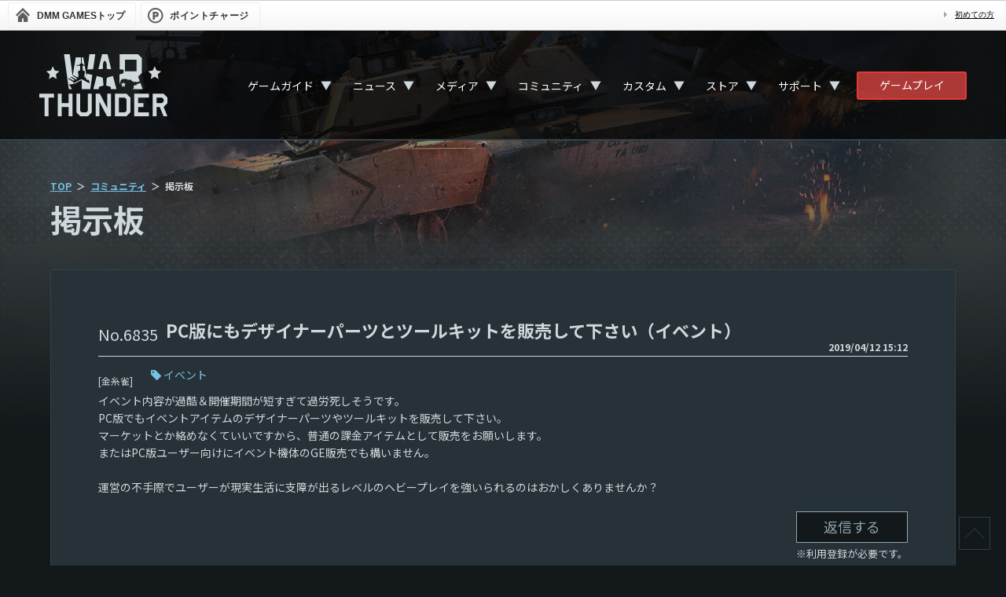

--- FILE ---
content_type: text/html; charset=UTF-8
request_url: https://warthunder.dmm.com/community/detail/6835
body_size: 7541
content:
<!DOCTYPE html>
<!--[if IE 8 ]><html lang="ja" class="ie8"><![endif]-->
<!--[if IE 9 ]><html lang="ja" class="ie9"><![endif]-->
<!--[if gt IE 9]><!--><html lang="ja"><!--<![endif]-->
        <head>
    <!-- Google Tag Manager -->
<script>(function(w,d,s,l,i){w[l]=w[l]||[];w[l].push({'gtm.start':
new Date().getTime(),event:'gtm.js'});var f=d.getElementsByTagName(s)[0],
j=d.createElement(s),dl=l!='dataLayer'?'&l='+l:'';j.async=true;j.src=
'https://www.googletagmanager.com/gtm.js?id='+i+dl;f.parentNode.insertBefore(j,f);
})(window,document,'script','dataLayer','GTM-PLC9LTZ');</script>
<!-- End Google Tag Manager -->
    <meta charset="utf-8">
    <meta http-equiv="X-UA-Compatible" content="IE=Edge"/>
    <meta name="viewport" content="width=device-width, initial-scale=1.0">

    <title>PC版にもデザイナーパーツとツールキットを販売して下さい（イベント） - War Thunder （ウォーサンダー）- DMM GAMES</title>

                                    <meta property="og:title" content="PC版にもデザイナーパーツとツールキットを販売して下さい（イベント） - War Thunder （ウォーサンダー）- DMM GAMES">
                                    <meta property="og:description" content="War ThunderのPC版にもデザイナーパーツとツールキットを販売して下さい（イベント）に関するページです。">
                            <meta property="og:image" content="http://img-freegames.dmm.com/client/wt/contents/bNXKTnWD.jpg">
        <meta property="og:url" content="https://warthunder.dmm.com/community/detail/6835">
    <meta property="og:type" content="website">

    <meta name="keywords" content="">
    <meta name="description" content="War ThunderのPC版にもデザイナーパーツとツールキットを販売して下さい（イベント）に関するページです。">


    <link rel="icon" type="image/png" href="/images/official/base/favicon.png">
    <link href="/css/renewal/warthunder.css?20251030" rel="stylesheet" type="text/css">
    <link href="/js/lib/bxslider/jquery.bxslider.css" rel="stylesheet" type="text/css">
    <link href="/js/fancybox/jquery.fancybox-1.3.4.css" rel="stylesheet" type="text/css">
    <!--[if lt IE 9]>
    <script src="/js/html5shiv.min.js"></script>
    <![endif]-->
    <script src="/js/jquery-1.8.3.min.js"></script>
    <script src="/js/jquery.easing.js"></script>
    <script src="/js/fancybox/jquery.mousewheel-3.0.4.pack.js"></script>
    <script src="/js/fancybox/jquery.fancybox-1.3.4.pack.js"></script>

    <link rel="preconnect" href="https://fonts.gstatic.com">
    <link href="https://fonts.googleapis.com/css2?family=Noto+Sans+JP:wght@400;700&family=Roboto&display=swap" rel="stylesheet">
</head>

    <body>
    <!-- Google Tag Manager (noscript) -->
<noscript><iframe src="https://www.googletagmanager.com/ns.html?id=GTM-PLC9LTZ"
height="0" width="0" style="display:none;visibility:hidden"></iframe></noscript>
<!-- End Google Tag Manager (noscript) -->

        <div id="dmm_ntgnavi">
    <ul class="navi_left">
        <li class="ntg_top">
            <a href="https://games.dmm.com/">
                <span>
                    DMM GAMES<span>トップ</span>
                </span>
            </a>
        </li>
        <li class="ntg_poi">
            <a href="https://point.dmm.com/choice/pay?basket_service_type=freegame" target="_blank">
                <span>ポイントチャージ</span>
            </a>
        </li>
    </ul>
    <ul class="navi_right">
        <li class="ntg_poi">
            <a href="https://point.dmm.com/choice/pay?basket_service_type=freegame" class="arrow">
                ポイントチャージ
            </a>
        </li>
        <li>
            <a href="https://www.dmm.com/netgame/top/guide/startguide_html/=/ch_navi=/" class="arrow">
                初めての方
            </a>
        </li>
    </ul>
    <div class="clear"></div>
    <!-- [[ end of "dmm_ntgnavi" ]] -->
</div>
    <div id="wrapper">

        <div class="page_bg">
                            <img src="https://img-freegames.dmm.com/client/wt/contents/1IkQfxky.jpg" alt="">
                    </div>

                <div class="navigation">
    <div class="nav-container">
        <div class="nav_logo">
            <a href="/">
                <svg id="logo-wt" viewBox="0 0 167 80" xmlns="http://www.w3.org/2000/svg">
                    <path fill-rule="evenodd" clip-rule="evenodd" d="M166 80H161L156 68H152V80H147V51H161.215L165.978 55.8333V63.0833L161.038 68L166 80ZM161.038 61V58L159 56H152V63H159L161.038 61ZM123 51L142 50.978V56H128V63H135V68H128V75H142V80H123V51ZM38 51H43V80H38V68H29V80H24V51H29V63H38V51ZM19 56H12V80H7V56H0V51H19V56ZM53 73L55 75H61L63 73V51H68V75L63 80H53L48 75V51H53V73ZM88 69.5V51H93V80H87.7634L78 61.5V80H73V51H78.5L88 69.5ZM118 56V75L113 80H98V51H113L118 56ZM103 56V75H111L113 73V58L111 56H104H103Z"/>
                    <path fill-rule="evenodd" clip-rule="evenodd" d="M121.278 45L121 44H123L122 41.5L122.5 40.5L126.5 39.5L126.137 38.661L131 37L134 45H121.278ZM130.2 35L125.5 36.1299L125.258 35.3459L122.399 36.1299C122.179 35.6147 122 35 122 35H120L119 33H114V32.2773C114 32.2773 112.13 31.8741 110.525 31.8741C108.898 31.8741 107 32.2773 107 32.2773V33H106L103.972 38.3922V25.9383C105.753 25.5127 107.249 25.1543 108.15 24.9527C108.832 24.7959 109.162 23.6536 109.338 21.8616C109.513 19.9577 109.184 19.8681 107.49 19.7561C106.545 19.6889 105.335 19.6217 103.994 19.5769V0.0224006H128L133 5V24L128 29L130.2 35ZM126 7H111V22H126V7ZM92.6036 44.7312C92.6036 44.328 92.6036 43.8576 92.6036 43.2081C92.6036 42.1329 92.0978 42.1105 90.9104 41.6625C89.2392 41.0129 86.6005 40.4754 86.6005 40.4754C86.6005 40.4754 87.3261 31.9189 87.3921 31.3365C87.4801 30.5973 87.9199 30.3061 88.8214 29.8805C89.3052 29.6565 92.0979 28.9174 95.4402 28.0662L100 45H92.5376C92.6036 44.8656 92.6036 44.7536 92.6036 44.7312ZM87.3921 18.009C87.3481 17.3594 87.4141 11.9836 86.9083 10.9308C86.4246 9.87805 85.3031 8.5789 85.3031 8.5789H84.4455C84.4455 8.5789 83.3461 9.87805 82.8403 10.9308C82.3566 11.9836 82.4225 17.3594 82.3565 18.009C82.3126 18.6585 82.1806 18.8601 81.3011 19.0393C80.8173 19.1289 78.9922 19.1961 76.5733 19.2633L81.3011 0L88.4256 0.0224006L93.1314 19.2633C90.7345 19.1961 88.9094 19.1289 88.4256 19.0393C87.546 18.8601 87.4361 18.6585 87.3921 18.009ZM82.4005 31.3365C82.4665 31.9189 83.1921 40.4754 83.1921 40.4754C83.1921 40.4754 80.5314 41.0353 78.8822 41.6625C77.6948 42.1105 77.189 42.1553 77.189 43.2081C77.189 43.8576 77.189 44.328 77.189 44.7312C77.189 44.7536 77.1671 44.8656 77.255 45H69.9985L74.3304 28.0438C77.6948 28.895 80.4655 29.6341 80.9712 29.8581C81.8508 30.2837 82.3126 30.5749 82.4005 31.3365ZM62.2803 19.7337L65 0H72.5L69.6907 19.4201C66.854 19.5097 64.1054 19.5993 62.2803 19.7337ZM66.0844 45H59.5975H55.0677V33.778C55.0677 33.778 55.2437 33.7108 54.1662 33.778C53.0887 33.8452 48.339 37.0483 45.7442 37.9219C43.1715 38.773 38.2239 39.0418 38.2239 39.0418C38.2239 39.0418 40.2689 41.3265 41.5883 43.6336C41.8301 44.0368 42.028 44.5072 42.2259 45H38.2459L32 0H39.5L43.1715 28.4918L47.2175 4H54V12C53.3183 12.0896 52.9128 12.0732 52.2971 12.5884C52.2971 12.9915 52.2971 13.6192 52.2971 14H47L50 15H53L52.9787 20.8313C51.9672 21.0329 50.9777 21.4584 50.0542 22.0632C50.0542 22.9592 50.0542 23.8328 50.0542 24.7287C50.2741 24.7287 50.4939 24.7287 50.7138 24.7287V29.7461H49.0207L44.3369 27.1702L43.8312 28.0662L48.6688 31.0901L48.2071 32.7924H48.1411L41.1924 28.9622L40.6867 29.8581L45.4804 32.8596L44.7547 34.4724L38.048 30.7765L37.5422 31.6725L44.161 35.8163L43.5233 37.2275C44.2929 37.0931 45.0406 36.9139 45.6343 36.7123C48.273 35.8163 53.0667 32.546 54.1662 32.4564C54.452 32.434 54.584 32.434 54.6279 32.4116C54.6719 32.4116 54.8039 32.434 55.0897 32.4564C56.1892 32.5236 60.9829 35.8163 63.6216 36.7123C64.2373 36.9139 64.963 37.0931 65.7326 37.2275L63.7755 32.8596H61.0488L60.2133 29.8357H58.5201V24.8183C58.74 24.8183 58.9599 24.8183 59.1798 24.8183C59.1798 23.9223 59.1798 23.0488 59.1798 22.1528C58.2782 21.548 57.2887 21.1448 56.2771 20.9209L56 15H58.9L61.2028 28.2454L61.6206 25.0199C61.6206 25.0199 61.6206 25.0199 61.6426 25.0199C63.0059 25.3335 65.7106 25.9831 68.7011 26.7222L66.0844 45ZM56.9588 12.5884C56.3651 12.0732 55.7714 12.0896 55.0897 12V4H56.9368L58.75 14H57C57.022 13.5968 56.9588 12.9691 56.9588 12.5884ZM107.93 38.0114L108.92 35.8835L109.909 38.0114L112.218 38.3026L110.525 39.9154L110.965 42.2449L108.942 41.1025L106.919 42.2449L107.358 39.9154L105.665 38.3026L107.93 38.0114Z"/>
                    <path fill-rule="evenodd" clip-rule="evenodd" d="M22.5 32L17.5 29L12.5 32L13.5 26L9 22L15 21L17.5 15.5L20 21L26 22L21.5 26L22.5 32Z"/>
                    <path fill-rule="evenodd" clip-rule="evenodd" d="M154.5 32L149.5 29L144.5 32L145.5 26L141 22L147 21L149.5 15.5L152 21L158 22L153.5 26L154.5 32Z"/>
                </svg>
            </a>
        </div>

        <nav>
            <div class="nav-mobile"><a id="nav-toggle" href="#!"><span></span></a></div>
            <ul class="nav-list">
                <li class="dropdown_trigger">
                    <a href="/about">ゲームガイド</a>
                    <div class="dropsp_trigger">▼</div>
                    <ul class="nav-dropdown">
                        <li>
                            <a href="/about">ゲームについて</a>
                        </li>
                        <li>
                            <a href="/game/gamestart">ゲームの始め方</a>
                        </li>
                        <li>
                            <a href="/play-guide">ゲームプレイガイド</a>
                        </li>
                        <li>
                            <a href="/technics">航空機＆地上車両＆艦艇＆ヘリコプター紹介</a>
                        </li>
                        <li>
                            <a href="/features">特徴</a>
                        </li>
                        <li>
                            <a href="/invite">招待</a>
                        </li>
                        <li>
                            <a href="/clan">部隊</a>
                        </li>
                        <li>
                            <a href="/assistant">アシスタントアプリ</a>
                        </li>
                    </ul>
                </li>
                <li class="dropdown_trigger">
                    <a href="/news">ニュース</a>
                    <div class="dropsp_trigger">▼</div>
                    <ul class="nav-dropdown">
                        <li>
                            <a href="/news">すべて</a>
                        </li>
                                                    <li>
                                <a href="/news/information">お知らせ</a>
                            </li>
                                                    <li>
                                <a href="/news/maintenance">メンテナンス</a>
                            </li>
                                                    <li>
                                <a href="/news/event">イベント</a>
                            </li>
                                                    <li>
                                <a href="/news/sale">セール</a>
                            </li>
                                                    <li>
                                <a href="/news/art-media">メディア/アート</a>
                            </li>
                                                    <li>
                                <a href="/news/patch-notes">パッチノート</a>
                            </li>
                                                    <li>
                                <a href="/news/developer-blog">開発者ブログ</a>
                            </li>
                                                    <li>
                                <a href="/news/commentary">解説</a>
                            </li>
                                            </ul>
                </li>
                <li class="dropdown_trigger">
                    <a href="/media/video">メディア</a>
                    <div class="dropsp_trigger">▼</div>
                    <ul class="nav-dropdown">
                        <li>
                            <a href="/media/video">ビデオ</a>
                        </li>
                        <li>
                            <a href="/media/screenshots">スクリーンショット</a>
                        </li>
                        <li>
                            <a href="/media/wallpapers">壁紙</a>
                        </li>
                        <li>
                            <a href="/media/soundtrack">サウンドトラック</a>
                        </li>
                        <li>
                            <a href="/media/presskit">プレスキット</a>
                        </li>
                        <li>
                            <a href="/media/partnership">コンテンツパートナーシップ</a>
                        </li>
                        <li>
                            <a href="https://legal.gaijin.net/jp/contentrules" target="_blank">Gaijinコンテンツクリエイターガイドライン</a>
                        </li>
                    </ul>
                </li>
                <li class="dropdown_trigger">
                    <a href="/community">コミュニティ</a>
                    <div class="dropsp_trigger">▼</div>
                    <ul class="nav-dropdown">
                        <li>
                            <a href="/community">掲示板</a>
                        </li>
                        <li>
                            <a href="/community/image">画像掲示板</a>
                        </li>
                        <li>
                            <a href="https://forum.warthunder.com/" target="_blank">海外フォーラム</a>
                        </li>
                    </ul>
                </li>
                <li class="dropdown_trigger">
                    <a href="/custom">カスタム</a>
                    <div class="dropsp_trigger">▼</div>
                    <ul class="nav-dropdown">
                        <li>
                            <a href="/custom">カスタムについて</a>
                        </li>
                        <li>
                            <a href="/custom/camouflages">カモフラージュ</a>
                        </li>
                        <li>
                            <a href="/custom/sounds">サウンド</a>
                        </li>
                        <li>
                            <a href="/custom/cdk">CDK</a>
                        </li>
                        <li>
                            <a href="/custom/creatinglocations">ロケーションエディタ</a>
                        </li>
                        <li>
                            <a href="/custom/missioneditor">ミッションエディタ</a>
                        </li>
                    </ul>
                </li>
                <li class="dropdown_trigger">
                    <a href="https://store.gaijin.net/storefront.php?category=WarThunder&skin_lang=ja" target="_blank">ストア</a>
                    <div class="dropsp_trigger">▼</div>
                    <ul class="nav-dropdown">
                        <li>
                            <a href="https://store.gaijin.net/storefront.php?category=WarThunder&skin_lang=ja" target="_blank">Gaijin.Netストア（PC）</a>
                        </li>
                        <li>
                            <a href="https://store.playstation.com/ja-jp/search/warthunder/" target="_blank">PlayStation™Store（PS）</a>
                        </li>
                        <li>
                            <a href="/howtobuy_pc">購入方法</a>
                        </li>
                    </ul>
                </li>
                <li class="dropdown_trigger">
                    <a href="/inquiry/login">サポート</a>
                    <div class="dropsp_trigger">▼</div>
                    <ul class="nav-dropdown">
                        <li>
                            <a href="/inquiry/login">問い合わせ</a>
                        </li>
                        <li>
                            <a href="/faq">FAQ</a>
                        </li>
                        <li>
                            <a href="/spec">動作環境</a>
                        </li>
                        <li>
                            <a href="/termsofuse">WarThunderサービス利用規約</a>
                        </li>
                        <li>
                            <a href="https://legal.gaijin.net/jp/" target="_blank">Gaijin利用規約（総合サイト）</a>
                        </li>
                        <li>
                            <a href="https://legal.gaijin.net/jp/privacypolicy" target="_blank">プライバシーポリシー</a>
                        </li>
                        <li>
                            <a href="https://legal.gaijin.net/jp/codeofconduct" target="_blank">Gaijin行動規範</a>
                        </li>
                        <li>
                            <a href="/legals">ライセンス情報</a>
                        </li>
                        <li>
                            <a href="/transaction">特定商取引法に基づく表示</a>
                        </li>
                        <li>
                            <a href="/fund-settlement">資金決済法に基づく表示</a>
                        </li>
                    </ul>
                </li>
            </ul>
        </nav>

        <div class="nav_dmmplayer">
            <a class="fn-dmmplayer" href="/gameplayer_modal_parts">ゲームプレイ</a>
        </div>
    </div>
</div>

                    <div class="contents">
        <div id="main" class="main-community">
            <div class="panel">
                <ul class="breadcrumb">
    <li><a href="/">TOP</a></li>
    <li><a href="/community">コミュニティ</a></li>
            <li>掲示板</li>
    </ul>                <h1 class="capt">
                                            掲示板
                                    </h1>
                <section class="panel-contents">
                    <h2 class="capt-contents">
                        <span class="bbs-number">6835</span><span class="tx-ttl">PC版にもデザイナーパーツとツールキットを販売して下さい（イベント）</span>
                        <span class="bbs-date">2019/04/12 15:12</span>
                                            </h2>
                    <section class="sect-main">
                        <ul class="box-sort name">
                            <li><div class="bbs-name">[金糸雀]</div></li>
                                                            <li><div class="bbs-tag"><a href="/community/event" class="tx-tag">イベント</a></div></li>
                                                    </ul>
                                                <p class="tx-detail">
                            イベント内容が過酷＆開催期間が短すぎて過労死しそうです。<br />
PC版でもイベントアイテムのデザイナーパーツやツールキットを販売して下さい。<br />
マーケットとか絡めなくていいですから、普通の課金アイテムとして販売をお願いします。<br />
またはPC版ユーザー向けにイベント機体のGE販売でも構いません。<br />
<br />
運営の不手際でユーザーが現実生活に支障が出るレベルのヘビープレイを強いられるのはおかしくありませんか？
                        </p>
                                                <div class="btn-reply">
                            <a href="/community/reply/input/6835" class="btn_re">
                                返信する
                            </a>
                            <p>※利用登録が必要です。</p>
                        </div>
                                                <div class="line-groove"></div>
                                                <ul class="box-sort">
                                                        <li><a href="https://warthunder.dmm.com/community/detail/6835?sort=1">新しい順</a></li>
                            <li><a href="https://warthunder.dmm.com/community/detail/6835?sort=2" class="active">古い順</a></li>
                                                    </ul>
                        <ul class="list-comment">
                                                        		                                <li>
	                                    <ul class="box-sort name">
	                                        <li><div class="bbs-name">[陸軍予算0にするマン]</div></li>
	                                        <li><div class="bbs-date">2019/06/22 22:28</div></li>
	                                    </ul>
	                                    <p class="tx-detail">
	                                        現実世界に支障をきたすほどゲームをやられているのでしたら完全にゲーム依存症ですね。<br />
別にあなたがイベントの景品を手に入れる必要はないのですよ。<br />
基本無料のWarThunderでは課金しなければゲームが楽しめないわけではないのですから。<br />
<br />
こう考えてみましょう。<br />
イベント終了後に始めた新規プレイヤーはイベント景品を手に入れることができない。<br />
そう、あなたの考え方は人として―
	                                    </p>
	                                    	                                </li>
                                                            
                        </ul>
                        <ul class="pagination mini">
        <li class="disabled"><span>&laquo;</span></li><li class="active"><span>1</span></li><li class="disabled"><span>&raquo;</span></li>
    </ul>


                                                 <div class="btn-reply">
                            <a href="/community/reply/input/6835" class="btn_re">
                                返信する
                            </a>
                            <p>※利用登録が必要です。</p>
                        </div>
                        
                                             <!--/sect-main-->
                    </section>
                    <!--/panel-contents-->
                </section>
                <!--/panel-->
            </div>
            <!--#main/main-community-->
        </div>
    </div>


        <div class="page-top">
            <a href="#">
                <div></div>
            </a>
        </div>
                <footer id="footer">
    <div class="footer_sns">
        <div class="fs_grid">
            <div class="fs_x">
                <a href="https://twitter.com/WarThunderJP" target="_blank">
                    <img src="/images/renewal/base/fs_x.png" alt="">
                </a>
            </div>
            <div class="fs_facebook">
                <a href="https://www.facebook.com/WarThunderJapan/" target="_blank">
                    <img src="/images/renewal/base/fs_facebook.png" alt="">
                </a>
            </div>
            <div class="fs_youtube">
                <a href="https://www.youtube.com/playlist?list=PLSYzEz_elyxVkVK-VO76MfXa-ldrZQ1ov" target="_blank">
                    <img src="/images/renewal/base/fs_youtube.png" alt="">
                </a>
            </div>
        </div>
    </div>
    <div class="footer_nav">
        <div>
            <a href="/about">
                <svg class="footer-icon icon-game">
                    <use xlink:href="/images/renewal/base/icon-joystick.svg#icon-joystick" />
                </svg>
                Game
            </a>
            <a href="/about">ゲームについて</a>
            <a href="/game/gamestart">ゲームの始め方</a>
            <a href="/play-guide">ゲームプレイガイド</a>
            <a href="/technics">航空機＆地上車両＆艦艇＆ヘリコプター紹介</a>
            <a href="/features">特徴</a>
            <a href="/invite">招待</a>
            <a href="/clan">部隊</a>
            <a href="/assistant">アシスタントアプリ</a>
        </div>
        <div>
            <a href="/news">
                <svg class="footer-icon icon-game">
                    <use xlink:href="/images/renewal/base/icon-book.svg#icon-book" />
                </svg>
                ニュース
            </a>
            <a href="/news">すべて</a>
                            <a href="/news/information">お知らせ</a>
                            <a href="/news/maintenance">メンテナンス</a>
                            <a href="/news/event">イベント</a>
                            <a href="/news/sale">セール</a>
                            <a href="/news/art-media">メディア/アート</a>
                            <a href="/news/patch-notes">パッチノート</a>
                            <a href="/news/developer-blog">開発者ブログ</a>
                            <a href="/news/commentary">解説</a>
                    </div>
        <div>
            <a href="/media/video">
                <svg class="footer-icon icon-game">
                    <use xlink:href="/images/renewal/base/icon-play.svg#icon-play" />
                </svg>
                メディア</a>
            <a href="/media/video">ビデオ</a>
            <a href="/media/screenshots">スクリーンショット</a>
            <a href="/media/wallpapers">壁紙</a>
            <a href="/media/soundtrack">サウンドトラック</a>
            <a href="/media/presskit">プレスキット</a>
            <a href="/media/partnership">コンテンツパートナーシップ</a>
            <a href="https://legal.gaijin.net/jp/contentrules" target="_blank">Gaijinコンテンツクリエイターガイドライン</a>
        </div>
        <div>
            <a href="/community">
                <svg class="footer-icon icon-game">
                    <use xlink:href="/images/renewal/base/icon-speech-bubbles.svg#icon-speech-bubbles" />
                </svg>
                コミュニティ</a>
            <a href="/community">掲示板</a>
            <a href="/community/image">画像掲示板</a>
            <a href="https://forum.warthunder.com/" target="_blank">海外フォーラム</a>
        </div>
        <div>
            <a href="/custom">
                <svg class="footer-icon icon-game">
                    <use xlink:href="/images/renewal/base/icon-gear.svg#icon-gear" />
                </svg>
                カスタム</a>
            <a href="/custom">カスタムについて</a>
            <a href="/custom/camouflages">カモフラージュ</a>
            <a href="/custom/sounds">サウンド</a>
            <a href="/custom/cdk">CDK</a>
            <a href="/custom/creatinglocations">ロケーションエディタ</a>
            <a href="/custom/missioneditor">ミッションエディタ</a>
        </div>
        <div>
            <a href="/inquiry/login">
                <svg class="footer-icon icon-game">
                    <use xlink:href="/images/renewal/base/icon-info.svg#icon-info" />
                </svg>
                サポート</a>
            <a href="/inquiry/login">問い合わせ</a>
            <a href="/faq">FAQ</a>
            <a href="/spec">動作環境</a>
            <a href="/termsofuse">WarThunderサービス利用規約</a>
            <a href="https://legal.gaijin.net/jp/" target="_blank">Gaijin利用規約（総合サイト）</a>
            <a href="https://legal.gaijin.net/jp/privacypolicy" target="_blank">プライバシーポリシー</a>
            <a href="https://legal.gaijin.net/jp/codeofconduct" target="_blank">Gaijin行動規範</a>
            <a href="/legals">ライセンス情報</a>
            <a href="/transaction">特定商取引法に基づく表示</a>
            <a href="/fund-settlement">資金決済法に基づく表示</a>
        </div>
    </div>

    <div class="footer-attention">
        <div class="footer-logos">
            <img src="/images/renewal/base/logo_footer_dmm.png" alt="DMM GAMES" class="logo-dmm">
            <img src="/images/renewal/base/logo_footer_gaijin.png" alt="Gaijin" class="logo-g">
            <img src="/images/renewal/base/logo-windows.png" alt="windows" class="logo-win">
            <img src="/images/renewal/base/logo-mac.png" alt="mac" class="logo-mac">
            <img src="/images/renewal/base/logo_footer_ps4.png" alt="Play Station 4" class="logo-ps4">
            <img src="/images/renewal/base/logo_footer_ps5.png" alt="Play Station 5" class="logo-ps5">
            <img src="/images/renewal/base/logo-vive.png" alt="vive" class="logo-vive">
            <img src="/images/renewal/base/logo-oculus.png" alt="oculus" class="logo-ocu">
            <img src="/images/renewal/base/logo_footer_cero.png" alt="CERO" class="logo-cero">
        </div>
        <p class="copyright">
            <small>Published by EXNOA LLC. © 2026 Gaijin Games Kft. All rights reserved.</small>
        </p>
    </div>
    <!-- [#footer] -->
</footer>

    </div>

        <script src="/js/lib/bxslider/jquery.bxslider.min.js"></script>
<script src="/js/warthunder.js?20221128"></script>
<script async src="https://platform.twitter.com/widgets.js" charset=“utf-8"></script>

    </body>
</html>


--- FILE ---
content_type: text/css
request_url: https://warthunder.dmm.com/css/renewal/warthunder.css?20251030
body_size: 30616
content:
@charset "UTF-8";
/*! normalize.css v3.0.3 | MIT License | github.com/necolas/normalize.css */
html {
    font-family: sans-serif;

    -ms-text-size-adjust: 100%;
    -webkit-text-size-adjust: 100%;
}

body {
    margin: 0;
}

article,
aside,
details,
figcaption,
figure,
footer,
header,
hgroup,
main,
menu,
nav,
section,
summary {
    display: block;
}

audio,
canvas,
progress,
video {
    display: inline-block;
    vertical-align: baseline;
}

audio:not([controls]) {
    display: none;
    height: 0;
}

[hidden],
template {
    display: none;
}

a {
    background-color: transparent;
}

a:active,
a:hover {
    outline: 0;
}

abbr[title] {
    border-bottom: 1px dotted;
}

b,
strong {
    font-weight: bold;
}

dfn {
    font-style: italic;
}

h1 {
    margin: 0.67em 0;
    font-size: 2em;
}

mark {
    background: #ff0;
    color: #000;
}

small {
    font-size: 80%;
}

sub,
sup {
    position: relative;
    vertical-align: baseline;
    font-size: 75%;
    line-height: 0;
}

sup {
    top: -0.5em;
}

sub {
    bottom: -0.25em;
}

img {
    border: 0;
}

svg:not(:root) {
    overflow: hidden;
}

figure {
    margin: 1em 40px;
}

hr {
    height: 0;
    box-sizing: content-box;
}

pre {
    overflow: auto;
}

code,
kbd,
pre,
samp {
    font-size: 1em;
    font-family: monospace, monospace;
}

button,
input,
optgroup,
select,
textarea {
    margin: 0;
    color: inherit;
    font: inherit;
}

button {
    overflow: visible;
}

button,
select {
    text-transform: none;
}

button,
html input[type=button],
input[type=reset],
input[type=submit] {
    cursor: pointer;

    -webkit-appearance: button;
}

button[disabled],
html input[disabled] {
    cursor: default;
}

button::-moz-focus-inner,
input::-moz-focus-inner {
    padding: 0;
    border: 0;
}

input {
    line-height: normal;
}

input[type=checkbox],
input[type=radio] {
    padding: 0;
    box-sizing: border-box;
}

input[type=number]::-webkit-inner-spin-button,
input[type=number]::-webkit-outer-spin-button {
    height: auto;
}

input[type=search] {
    box-sizing: content-box;

    -webkit-appearance: textfield;
}

input[type=search]::-webkit-search-cancel-button,
input[type=search]::-webkit-search-decoration {
    -webkit-appearance: none;
}

fieldset {
    margin: 0 2px;
    padding: 0.35em 0.625em 0.75em;
    border: 1px solid silver;
}

legend {
    padding: 0;
    border: 0;
}

textarea {
    overflow: auto;
}

optgroup {
    font-weight: bold;
}

table {
    border-spacing: 0;
    border-collapse: collapse;
}

td,
th {
    padding: 0;
}

*,
*:before,
*:after {
    box-sizing: border-box;
}

html,
body,
div,
span,
applet,
object,
iframe,
h1,
h2,
h3,
h4,
h5,
h6,
p,
blockquote,
pre,
a,
abbr,
acronym,
address,
big,
cite,
code,
del,
dfn,
em,
img,
ins,
kbd,
q,
s,
samp,
small,
strike,
strong,
sub,
sup,
tt,
var,
b,
u,
i,
center,
dl,
dt,
dd,
ol,
ul,
li,
fieldset,
form,
label,
legend,
table,
caption,
tbody,
tfoot,
thead,
tr,
th,
td,
article,
aside,
canvas,
details,
embed,
figure,
figcaption,
footer,
header,
hgroup,
menu,
nav,
output,
ruby,
section,
summary,
time,
mark,
audio,
video {
    margin: 0;
    padding: 0;
    border: 0;
    vertical-align: bottom;
    font: inherit;
    font-size: 100%;
}

html {
    font-size: 10px;
}

input,
button,
select,
textarea {
    font-size: inherit;
    font-family: inherit;
    line-height: inherit;
}

ol,
ul {
    list-style: inside none;
}

table {
    max-width: 100%;
    word-wrap: break-word;
}

th,
td {
    vertical-align: middle;
}

figure {
    margin: 0;
}

img {
    vertical-align: middle;
}

/* CSS Document */
/* ========================= [ #dmm_ntgnavi ] */
#dmm_ntgnavi {
    display: -webkit-box;
    display: -webkit-flex;
    display: -ms-flexbox;
    display: flex;
    -ms-flex-pack: justify;
    border-top: 1px solid #ccc;
    border-bottom: 1px solid #ccc;
    background: url(../../images/dmm_olgnavi/bg_navimain.gif) center center repeat-x;
    font-size: 12px;
    font-family: "メイリオ", "Meiryo", "Hiragino Kaku Gothic Pro", "ヒラギノ角ゴ Pro W3", "ＭＳ Ｐゴシック", Verdana, sans-serif;

    -webkit-box-pack: justify;
    -webkit-justify-content: space-between;
    justify-content: space-between;
}
#dmm_ntgnavi ul {
    display: -webkit-box;
    display: -webkit-flex;
    display: -ms-flexbox;
    display: flex;
    margin: 2px 0;
    padding: 0;
    list-style: none;
}
#dmm_ntgnavi ul li {
    margin: 0 6px 0 0;
    line-height: 15px;
}
#dmm_ntgnavi ul.navi_left {
    -webkit-box-flex: 2;
    -webkit-flex-grow: 2;
    -ms-flex-positive: 2;
    flex-grow: 2;
}
#dmm_ntgnavi ul.navi_left li a {
    display: block;
    padding: 0 3px 0 8px;
    border: 1px solid #eee;
    border-radius: 3px;
    text-decoration: none;
}
#dmm_ntgnavi ul.navi_left li a:hover {
    border: 1px solid #666;
    border-radius: 3px;
    background: #eee;
}
#dmm_ntgnavi ul.navi_left li a > span {
    display: block;
    padding: 9px 10px 7px 28px;
    color: #333;
    white-space: nowrap;
    font-weight: bold;
}
#dmm_ntgnavi ul.navi_left li.dmm_top img {
    margin: 8px 5px 8px 0;
}
#dmm_ntgnavi ul.navi_left li.ntg_top {
    margin-left: 10px;
}
#dmm_ntgnavi ul.navi_left li.ntg_top a > span {
    background: url(../../images/dmm_olgnavi/bg_bt_olgtop.gif) 0 center no-repeat;
}
#dmm_ntgnavi ul.navi_left li.ntg_chip a > span {
    background: url(../../images/dmm_olgnavi/bg_bt_chip.gif) 0 center no-repeat;
    letter-spacing: 0.05em;
}
#dmm_ntgnavi ul.navi_left li.ntg_poi a > span {
    background: url(../../images/dmm_olgnavi/bg_bt_point.gif) 0 center no-repeat;
    letter-spacing: 0.05em;
}
#dmm_ntgnavi ul.navi_right {
    -ms-flex-pack: end;
    font-size: 10px;

    -webkit-box-flex: 1;
    -webkit-flex-grow: 1;
    -ms-flex-positive: 1;
    flex-grow: 1;
    -webkit-box-pack: end;
    -webkit-justify-content: flex-end;
    justify-content: flex-end;
}
#dmm_ntgnavi ul.navi_right li {
    margin: 0 10px 0 0;
    padding: 8px 5px;
}
#dmm_ntgnavi ul.navi_right li.ntg_chip,
#dmm_ntgnavi ul.navi_right li.ntg_poi {
    display: none;
}
#dmm_ntgnavi .arrow {
    padding-left: 14px;
    background: url(../../images/dmm_olgnavi/arrow_common.gif) no-repeat left center;
    color: initial;
    text-decoration: underline;
}
#dmm_ntgnavi .tx-point {
    color: #ff4b4b !important;
    font-weight: bold;
    font-size: 16px;
}
#dmm_ntgnavi p {
    margin: 0;
    line-height: 2.6em;
}
#dmm_ntgnavi .clear {
    clear: both;
}

@media (max-width: 960px) {
    #dmm_ntgnavi ul {
        -ms-flex-pack: justify;

        -webkit-box-pack: justify;
        -webkit-justify-content: space-between;
        justify-content: space-between;
    }
    #dmm_ntgnavi ul.navi_left {
        -webkit-box-flex: 2;
        -webkit-flex-grow: 2;
        -ms-flex-positive: 2;
        flex-grow: 2;
    }
    #dmm_ntgnavi ul.navi_left li.ntg_top a > span > span {
        display: none;
    }
    #dmm_ntgnavi ul.navi_left li.ntg_chip,
    #dmm_ntgnavi ul.navi_left li.ntg_poi {
        display: none;
    }
    #dmm_ntgnavi ul.navi_right li {
        display: none;
    }
    #dmm_ntgnavi ul.navi_right li.ntg_chip,
    #dmm_ntgnavi ul.navi_right li.ntg_poi {
        display: list-item;
    }
}
/* --- foudation _bass.scss --- */
body {
    background: #13191b;
    color: #cfd8dc;
    font-size: 14px;
    font-family: "Noto Sans JP", "Roboto", "Hiragino Kaku Gothic Pro", "ヒラギノ角ゴ Pro W3", "メイリオ", Meiryo, "ＭＳ Ｐゴシック", Verdana, sans-serif;
    line-height: 1;
}

h1,
h2,
h3,
h4,
h5,
h6 {
    font-weight: bold;
}

a {
    color: #75c1e2;
    text-decoration: none;
}
a:hover {
    color: #f9b43b;
    text-decoration: underline;
}

strong,
b {
    font-weight: bold;
}

#fancybox-wrap {
    margin-left: 20px;
    padding: 40px 0 !important;
    background: url(../../images/official/base/fancybox_title_bg.png) 0 0 repeat;
    box-shadow: 0 0 5px #000;
}

#fancybox-title {
    position: absolute;
    top: 0;
    left: 0;
    width: 100%;
    height: 40px;
    padding: 0;
    text-align: left;
    line-height: 39px;
}

#fancybox-title-outside {
    overflow: hidden;
    padding: 0 50px 0 10px;
    text-overflow: ellipsis;
    white-space: nowrap;
    font-size: 14px;
    font-family: "Noto Sans JP", "Roboto", "Hiragino Kaku Gothic Pro", "ヒラギノ角ゴ Pro W3", "メイリオ", Meiryo, "ＭＳ Ｐゴシック", Verdana, sans-serif;
}

.fancybox-caption {
    display: none;
}

.fancybox-caption-inner {
    position: absolute;
    bottom: 0;
    left: 0;
    z-index: 9900;
    height: 40px;
    line-height: 39px;
}
.fancybox-caption-inner a {
    text-decoration: none;
}
.fancybox-caption-inner a:hover {
    text-decoration: none;
}
.fancybox-caption-inner p {
    padding: 0 10px;
}
.fancybox-caption-inner.box-text {
    position: absolute;
    top: 50px;
    right: 10px;
    bottom: auto;
    left: 10px;
    overflow: auto;
    max-width: 100%;
    max-height: 500px;
    height: auto;
    padding: 10px;
    background: #000;
    background: rgba(0, 0, 0, 0.7);
}
@media (max-width: 959px) {
    .fancybox-caption-inner.box-text {
        position: relative;
        top: 0;
        right: 0;
        left: 0;
        width: 90%;
        background: none;
    }
}
.fancybox-caption-inner.box-text p {
    margin-top: 10px;
    padding: 0;
    line-height: 22px;
}
.fancybox-caption-inner.box-text p:first-child {
    margin-top: 0;
}
@media (max-width: 959px) {
    .fancybox-caption-inner.box-text p {
        width: 90%;
        margin: 10px auto;
    }
}
.fancybox-caption-inner.box-text.left {
    left: 10px;
    width: 330px;
}
@media (max-width: 959px) {
    .fancybox-caption-inner.box-text.left {
        left: 0;
        width: 90%;
    }
}
.fancybox-caption-inner.box-text.right {
    right: 10px;
    left: auto;
    width: 330px;
}
@media (max-width: 959px) {
    .fancybox-caption-inner.box-text.right {
        right: 0;
        width: 90%;
    }
}
.fancybox-caption-inner.box-text.full {
    right: 10px;
}
@media (max-width: 959px) {
    .fancybox-caption-inner.box-text.full {
        right: 0;
    }
}

#fancybox-close {
    top: -40px !important;
    right: 0 !important;
    width: 40px !important;
    height: 40px !important;
    background: transparent url(../../js/fancybox/fancy_close.png) !important;
}

#fancybox-left,
#fancybox-right {
    z-index: 9901 !important;
}

/* --- layout _wrapper.scss --- */
#wrapper {
    position: relative;
    width: 100%;
}
#wrapper .page_bg,
#wrapper .top_movie {
    position: absolute;
    top: 0;
    overflow: hidden;
    width: 100%;
    -webkit-animation: top_dafe 1s ease;
    animation: top_dafe 1s ease;
}
@media (min-width: 960px) {
    #wrapper .page_bg,
    #wrapper .top_movie {
        padding-top: 42.8%;
    }
}
@media (max-width: 959px) {
    #wrapper .page_bg,
    #wrapper .top_movie {
        height: 300px;
    }
}
#wrapper .page_bg img,
#wrapper .page_bg video,
#wrapper .top_movie img,
#wrapper .top_movie video {
    position: absolute;
    top: 0;
    width: 104%;
    height: 104%;

    object-fit: cover;
}
#wrapper .page_bg::after,
#wrapper .top_movie::after {
    position: absolute;
    bottom: 0;
    left: 0;
    z-index: 2;
    width: 100%;
    height: 50%;
    background: -webkit-linear-gradient(top, transparent 0, #13191b 85%);
    background: linear-gradient(180deg, transparent 0, #13191b 85%);
    content: "";
}
#wrapper .page_bg::before {
    position: absolute;
    top: 0;
    left: 0;
    z-index: 1;
    width: 100%;
    height: 100%;
    background: rgba(19, 25, 27, 0.5);
    content: "";
}
#wrapper .top_movie::before {
    position: absolute;
    top: 0;
    left: 0;
    z-index: 1;
    width: 100%;
    height: 100%;
    background: url(/images/renewal/base/overlay-video.png);
    content: "";
}
#wrapper .promo_terea {
    position: absolute;
    top: 0;
    left: 50%;
    z-index: 51;
    max-width: 1180px;
    width: 100%;
    padding: 120px 0 0;
    -webkit-transform: translateX(-50%);
    -ms-transform: translateX(-50%);
    transform: translateX(-50%);
}
@media only screen and (max-width: 959px) {
    #wrapper .promo_terea {
        padding: 80px 0 0;
    }
}
#wrapper .promo_terea .promo_trigger {
    position: absolute;
    right: 0;
    z-index: 200;
    display: -webkit-box;
    display: -webkit-flex;
    display: -ms-flexbox;
    display: flex;
    width: 45px;
    height: 45px;
    border: 1px solid #31424a;
    background-color: #263238;
    cursor: pointer;
    -webkit-transition: all 0.3s ease;
    transition: all 0.3s ease;
}
#wrapper .promo_terea .promo_trigger .pt_1 {
    position: absolute;
    top: 5px;
    right: 7px;
    left: 7px;
    height: 14px;
    border: 2px solid #455a64;
    border-radius: 2px;
    -webkit-transition: all 0.3s ease;
    transition: all 0.3s ease;
}
#wrapper .promo_terea .promo_trigger .pt_2 {
    position: absolute;
    top: 21px;
    left: 19px;
    width: 6px;
    height: 6px;
    margin: 0 auto;
    border-top: 2px solid #455a64;
    border-right: 2px solid #455a64;
    -webkit-transition: all 0.3s ease;
    transition: all 0.3s ease;
    -webkit-transform: rotate(135deg);
    -ms-transform: rotate(135deg);
    transform: rotate(135deg);
}
#wrapper .promo_terea .promo_trigger .pt_3 {
    position: absolute;
    right: 7px;
    bottom: 5px;
    left: 7px;
    height: 6px;
    border: 2px solid #455a64;
    border-radius: 2px;
    -webkit-transition: all 0.3s ease;
    transition: all 0.3s ease;
}
#wrapper .promo_terea .promo_trigger.active .pt_1 {
    height: 6px;
}
#wrapper .promo_terea .promo_trigger.active .pt_2 {
    top: 12px;
}
#wrapper .promo_terea .promo_trigger.active .pt_3 {
    height: 15px;
}
#wrapper .promo {
    position: absolute;
    top: 0;
    left: 50%;
    z-index: 50;
    max-width: 450px;
    width: 50%;
    padding: 180px 0;
    text-align: center;
    -webkit-transform: translateX(-50%);
    -ms-transform: translateX(-50%);
    transform: translateX(-50%);
}
@media only screen and (max-width: 959px) {
    #wrapper .promo {
        padding: 80px 0;
    }
}
#wrapper .promo .promo_logo {
    width: 100%;
    margin: 90px 0;
}
@media only screen and (max-width: 959px) {
    #wrapper .promo .promo_logo {
        margin: 30px 0;
    }
}
#wrapper .promo .promo_logo img {
    width: 100%;
}
#wrapper .promo .promo_bt1 {
    width: 80%;
    margin: 30px auto;
    border-radius: 3px;
    font-size: 28px;
    box-sizing: content-box;
}
#wrapper .promo .promo_bt1 a {
    display: block;
    padding: 20px;
    border: #e53935 solid 1.5px;
    border-radius: 3px;
    background: rgba(240, 75, 72, 0.7);
    color: #fff;
    text-decoration: none;
    -webkit-transition: all 0.3s;
    transition: all 0.3s;
}
#wrapper .promo .promo_bt1 a:hover {
    background: #e53935;
    box-shadow: 0 0 10px #e53935;
}
@media only screen and (max-width: 959px) {
    #wrapper .promo .promo_bt1 {
        margin: 10px auto;
        font-size: 16px;
    }
    #wrapper .promo .promo_bt1 a {
        padding: 10px;
    }
}
#wrapper .promo .promo_bt2 {
    width: 80%;
    margin: 30px auto;
    border-radius: 3px;
    font-size: 24px;
    box-sizing: content-box;
    -webkit-transition: all 0.3s;
    transition: all 0.3s;
}
#wrapper .promo .promo_bt2 a {
    display: block;
    padding: 15px;
    border: #b0bec5 solid 1.5px;
    border-radius: 3px;
    color: #b0bec5;
    text-decoration: none;
    -webkit-transition: all 0.3s;
    transition: all 0.3s;
}
#wrapper .promo .promo_bt2 a:hover {
    border: #92d3f9 solid 1.5px;
    color: #92d3f9;
}
@media only screen and (max-width: 959px) {
    #wrapper .promo .promo_bt2 {
        display: none;
    }
}
#wrapper .promo .promo_sc {
    position: relative;
    width: 40px;
    margin: 50px auto;
}
@media only screen and (max-width: 959px) {
    #wrapper .promo .promo_sc {
        display: none;
    }
}
#wrapper .promo .promo_sc .psc_1 {
    width: 20px;
    height: 20px;
    border-top: 1px solid #fff;
    border-right: 1px solid #fff;
    -webkit-transform: rotate(135deg);
    -ms-transform: rotate(135deg);
    transform: rotate(135deg);
    -webkit-animation: top_sc1 4s ease infinite;
    animation: top_sc1 4s ease infinite;
}
#wrapper .promo .promo_sc .psc_2 {
    position: relative;
    width: 20px;
    height: 20px;
    border-top: 1px solid #fff;
    border-right: 1px solid #fff;
    -webkit-transform: rotate(135deg);
    -ms-transform: rotate(135deg);
    transform: rotate(135deg);
    -webkit-animation: top_sc2 4s ease infinite;
    animation: top_sc2 4s ease infinite;
}
#wrapper .top_movie,
#wrapper .promo {
    display: block;
}
#wrapper .top_movie.close,
#wrapper .promo.close {
    display: none;
}
#wrapper .wrap-bg {
    position: absolute;
    top: 0;
    left: 0;
    width: 100%;
    height: 100%;
}
#wrapper .wrap-bg > div {
    position: absolute;
    top: 0;
    left: 0;
    width: 100%;
    height: 100%;
    background-position: 50% 0;
    background-repeat: no-repeat;
    opacity: 0;
    -ms-filter: "alpha(opacity=0)";
}

/* --- layout _header.scss --- */
/* --- layout _contents.scss --- */
.contents {
    position: relative;
    z-index: 10;
    max-width: 1180px;
    width: 90%;
    margin: 0 auto 110px;
    padding: 160px 0 0;
}
@media only screen and (max-width: 959px) {
    .contents {
        padding: 70px 0 0;
    }
}

/* --- layout _footer.scss --- */
#footer {
    position: relative;
    z-index: 10;
    width: 100%;
    padding: 0 0 50px;
    background-color: #0e0f14;
}
#footer a {
    color: #546e7a;
    text-decoration: none;
}
#footer a svg {
    fill: #546e7a;
}
#footer a:hover {
    color: #fff;
}
#footer a:hover svg {
    fill: #fff;
}

.footer_sns {
    margin: 0 0 20px;
    background: #263238;
}
.footer_sns .fs_grid {
    display: -ms-grid;
    display: grid;
    max-width: 1180px;
    width: 100%;
    margin: 0 auto;

    -ms-grid-columns: (minmax(33%, 1fr))[auto-fit];
    grid-template-columns: repeat(auto-fit, minmax(33%, 1fr));
}
.footer_sns .fs_grid .fs_x {
    background: #000;
}
.footer_sns .fs_grid .fs_x:hover {
    background: #0e0e0e;
}
.footer_sns .fs_grid .fs_facebook {
    background: #005cbb;
}
.footer_sns .fs_grid .fs_facebook:hover {
    background: #116dc9;
}
.footer_sns .fs_grid .fs_youtube {
    background: #c41717;
}
.footer_sns .fs_grid .fs_youtube:hover {
    background: #d61e1e;
}
.footer_sns .fs_grid .fs_youtube img {
    position: relative;
    top: 3px;
}
.footer_sns .fs_grid a {
    display: -ms-grid;
    display: grid;
    -ms-flex-align: center;
    padding: 10px;

    -webkit-box-align: center;
    -webkit-align-items: center;
    align-items: center;
    -ms-grid-column-align: center;
    justify-items: center;
}

.footer-attention {
    max-width: 1180px;
    width: 90%;
    margin: 0 auto 0;
}
.footer-attention .acceptable {
    margin-bottom: 20px;
    list-style: none;
    text-align: center;
    font-size: 0;
    line-height: 0;
}
.footer-attention .acceptable li {
    display: inline-block;
    padding: 0 9px;
    font-size: 13px;
    line-height: 1.3em;
}
.footer-attention .acceptable li:first-child {
    border-left: 0;
}
.footer-attention .footer-logos {
    margin: 40px auto 0;
    text-align: center;
}
.footer-attention .footer-logos img {
    margin: 0 10px 20px 10px;
}
.footer-attention .footer-logos img.logo-dmm {
    position: relative;
    bottom: 2px;
    width: 110px;
    height: auto;
}
.footer-attention .footer-logos img.logo-g {
    width: 82px;
}
.footer-attention .footer-logos img.logo-win {
    width: 98px;
}
.footer-attention .footer-logos img.logo-mac {
    width: 28px;
}
.footer-attention .footer-logos img.logo-ps4 {
    width: 84px;
    margin: 0 5px 20px 12px;
}
.footer-attention .footer-logos img.logo-ps5 {
    width: 84px;
}
.footer-attention .footer-logos img.logo-vive {
    width: 46px;
}
.footer-attention .footer-logos img.logo-ocu {
    width: 40px;
}
.footer-attention .footer-logos img.logo-cero {
    width: 40px;
}
@media (max-width: 959px) {
    .footer-attention .footer-logos img {
        margin: 0 2vw 20px;
    }
    .footer-attention .footer-logos img.logo-dmm {
        bottom: 0;
        width: 20%;
    }
    .footer-attention .footer-logos img.logo-g {
        width: 16%;
    }
    .footer-attention .footer-logos img.logo-win {
        width: 20%;
    }
    .footer-attention .footer-logos img.logo-mac {
        width: 6%;
    }
    .footer-attention .footer-logos img.logo-ps4 {
        width: 21%;
        margin: 0 0 20px 1vw;
    }
    .footer-attention .footer-logos img.logo-ps5 {
        width: 19%;
    }
    .footer-attention .footer-logos img.logo-vive {
        width: 10%;
    }
    .footer-attention .footer-logos img.logo-ocu {
        width: 10%;
    }
    .footer-attention .footer-logos img.logo-cero {
        width: 8%;
    }
}
.footer-attention .copyright {
    margin: 10px 0 0;
    color: #546e7a;
    text-align: center;
}
.footer-attention .copyright small {
    color: #546e7a;
    font-size: 12px;
}

.footer_nav {
    display: -ms-grid;
    display: grid;
    max-width: 1180px;
    width: 90%;
    margin: 0 auto 50px auto;

    -ms-grid-columns: (minmax(180px, 1fr))[auto-fit];
    grid-template-columns: repeat(auto-fit, minmax(180px, 1fr));
    gap: 20px;
}
.footer_nav a {
    display: block;
    margin: 6px 0;
}
.footer_nav .footer-icon {
    display: inline-block;
    width: 20px;
    height: 20px;
    vertical-align: middle;
    -webkit-transition: fill 0.3s ease;
    transition: fill 0.3s ease;
}
.footer_nav .icon-game {
    margin: -6px 7px 0 0;
}

/* --- component _box.scss --- */
.box-list {
    margin: -10px 0 15px;
    padding: 0 10px;
}
.box-list li {
    position: relative;
    width: 100%;
    padding: 4px 0;
    border-bottom: 1px solid #363948;
}
.box-list li:before,
.box-list li:after {
    display: table;
    clear: both;
    content: " ";
}
.box-list li:hover {
    background: url(../../images/official/base/bg_boxlist_hover.png) 50% 0 no-repeat;
}
.box-list a {
    display: block;
    overflow: hidden;
    color: #cfd8dc;
}
.box-list a:hover {
    text-decoration: none;
}
.box-list span {
    display: block;
    float: left;
    line-height: 25px;
}
.box-list .list-thumbnail {
    position: relative;
    margin-right: 5px;
    border: 1px solid #363948;
    background: #fff;
}
.box-list .list-thumbnail:after {
    position: absolute;
    top: 0;
    left: 0;
    width: 100%;
    height: 100%;
    border: 1px solid #0e0f14;
    content: " ";
}
.box-list .list-detail {
    display: inline-block;
    margin-left: 5px;
}
.box-list .list-title {
    overflow: hidden;
    width: 425px;
    padding-left: 5px;
    text-overflow: ellipsis;
    white-space: nowrap;
}
.box-list .list-new {
    padding-right: 5px;
    padding-left: 5px;
    color: #e71a1a;
    font-weight: bold;
    font-size: 13px;
}
.box-list .list-date {
    float: right;
    font-size: 11px;
}
.box-list .list-contents {
    width: 900px;
    padding: 5px 0 0 10px;
    line-height: 22px;
}
.box-list .list-contents:hover {
    text-decoration: none;
}
.box-list.box-list-pic {
    padding: 0;
}
.box-list.box-list-pic li {
    min-height: 145px;
    padding: 10px;
}
.box-list.box-list-pic li:hover {
    background-position: 250px 4px;
}
.box-list.box-list-pic li:hover .list-thumbnail img {
    opacity: 0.8;
    -ms-filter: "alpha(opacity=80)";
}
.box-list.box-list-pic li img {
    width: 175px;
    height: 120px;
}
.box-list.box-list-pic .list-thumbnail {
    position: absolute;
    top: 10px;
    left: 10px;
    background: #fff;
}
.box-list.box-list-pic .list-detail {
    display: block;
    overflow: hidden;
    margin-left: 185px;
}
.box-list.box-list-pic .list-title {
    width: 477px;
}
.sect-main .box-list.box-list-pic .list-title {
    width: 457px;
}
.box-list.box-list-pic .list-contents {
    width: auto;
    margin-left: 185px;
    padding-left: 0;
}
.box-list.box-list-news {
    padding: 0;
}
.box-list.box-list-news li {
    padding: 10px;
}
.box-list.box-list-news li:hover {
    background-position: 50% 4px;
}
.box-list.box-list-news .list-title {
    width: 665px;
}
.sect-main .box-list.box-list-news .list-title {
    width: 645px;
}
.box-list.box-list-news .list-detail {
    width: 100%;
    margin-left: 0;
}
.box-list.box-community li a {
    display: inline-block;
    width: 83%;
}
.box-list.box-community li a.tx-tag {
    position: relative;
    z-index: 10;
    float: right;
    width: 16%;
    padding-left: 16px;
    background: url(../../images/official/community/pic_tag.png) 0 0 no-repeat;
    color: #d7d5e0;
    line-height: 20px;
    line-height: 26px;
}
.box-list.box-community li a.tx-tag.active,
.box-list.box-community li a.tx-tag:hover {
    background-position: 0 -26px;
    color: #f9b43b;
}
.box-list.box-community li a.tx-tag span {
    font-weight: normal;
    font-size: 11px;
}

.box-picture {
    margin: -25px -4px 15px;
    padding: 0 10px;
}
.box-picture:before,
.box-picture:after {
    display: table;
    clear: both;
    content: " ";
}
.box-picture li {
    position: relative;
    float: left;
    width: 225px;
    height: 190px;
    margin: 15px 4px 0;
}
.box-picture a {
    display: block;
    width: 100%;
    height: 100%;
    color: #cfd8dc;
}
.box-picture span {
    position: relative;
    display: block;
    float: left;
    line-height: 1.5;
}
.box-picture .thumb {
    width: 223px;
    height: 146px;
    background-position: 50% 50%;
    background-size: cover;
    background-repeat: no-repeat;
}
.box-picture .list-title {
    overflow: hidden;
    width: 189px;
    text-overflow: ellipsis;
    white-space: nowrap;
}
.box-picture .list-new {
    color: #e71a1a;
    font-weight: bold;
    font-size: 13px;
}
.box-picture .list-date {
    width: 227px;
    padding-right: 4px;
    text-align: right;
    font-size: 11px;
    line-height: 11px;
}

.box-txarea .capt-sub {
    margin-top: 15px;
    margin-bottom: 5px;
}
.box-txarea p {
    margin-top: 0;
}

.attention_info {
    position: relative;
    margin: 40px 0;
    padding: 20px 30px 20px 60px;
    border-left: 5px solid #039be5;
    background: #263238;
}
.attention_info p {
    margin: 0;
    font-size: 20px;
    line-height: 1.4em;
}
@media (max-width: 959px) {
    .attention_info p {
        font-size: 14px;
    }
}
.attention_info::after {
    position: absolute;
    top: 20px;
    left: 19px;
    width: 24px;
    height: 24px;
    background: url(/images/renewal/media/icon-info.svg) no-repeat 0 0;
    background-size: contain;
    content: "";
}

.attention_caution {
    position: relative;
    margin: 40px 0;
    padding: 20px 30px 20px 60px;
    border-left: 5px solid #c62828;
    background: #263238;
}
.attention_caution p {
    margin: 0;
    font-size: 20px;
    line-height: 1.4em;
}
@media (max-width: 959px) {
    .attention_caution p {
        font-size: 14px;
    }
}
.attention_caution::after {
    position: absolute;
    top: 20px;
    left: 19px;
    width: 24px;
    height: 24px;
    background: url(/images/renewal/base/icon_caution.png) no-repeat 0 0;
    background-size: contain;
    content: "";
}

/* --- component _breadcrumb.scss --- */
.breadcrumb {
    margin: 30px 0 10px;
    list-style: none;
    font-weight: bold;
    font-size: 12px;
    line-height: 1.4em;
}
.breadcrumb:before,
.breadcrumb:after {
    display: table;
    clear: both;
    content: " ";
}
.breadcrumb li {
    float: left;
    margin-left: 0.5em;
    text-transform: none;
}
.breadcrumb li:before {
    display: inline;
    margin-right: 0.5em;
    content: "＞";
}
.breadcrumb li:first-child {
    margin-left: 0;
}
.breadcrumb li:first-child:before {
    display: none;
}
.breadcrumb a {
    text-decoration: underline;
}
.breadcrumb a:hover {
    text-decoration: none;
}

/* --- component _btn.scss --- */
.btn {
    position: relative;
    display: inline-block;
    min-width: 200px;
    padding: 8px 15px;
    border: 1px solid #363948;
    border: 1px solid #363948;
    color: #cfd8dc;
    text-align: center;
    text-decoration: none;
    text-shadow: -1px -1px 1px #131f2a;
    font-weight: bold;
    font-size: 16px;
    line-height: 20px;
    cursor: pointer;
}
.btn:after {
    position: absolute;
    top: 0;
    left: 0;
    width: 100%;
    height: 100%;
    border: 1px solid #0e0f14;
    content: " ";
}
.btn {
    box-shadow: 0 0 5px #000;
}
.btn:hover {
    position: relative;
    top: 1px;
    color: #cfd8dc;
    text-decoration: none;
}
.btn.btn-sm {
    min-width: 140px;
    padding: 6px 15px 4px;
    text-shadow: 0 0 5px #000;
    font-weight: normal;
    font-size: 14px;
    line-height: 18px;
}

.btn-base1 {
    background: rgb(51.1640625, 85.8515625, 115.3359375);
    background-image: -webkit-linear-gradient(top, #3b6385, #1b2c3d);
    background-image: linear-gradient(to bottom, #3b6385, #1b2c3d);
}
.btn-base1:hover {
    background: rgb(87.2233201581, 115.9980237154, 140.2766798419);
    background-image: -webkit-linear-gradient(top, #61819c, #495966);
    background-image: linear-gradient(to bottom, #61819c, #495966);
}

.btn-base2 {
    background: rgb(70.186440678, 81.313559322, 76.1779661017);
    background-image: -webkit-linear-gradient(top, #525f59, #1e2422);
    background-image: linear-gradient(to bottom, #525f59, #1e2422);
}
.btn-base2:hover {
    background: rgb(71.76, 77.74, 76.0314285714);
    background-image: -webkit-linear-gradient(top, #545b59, #4a4f4d);
    background-image: linear-gradient(to bottom, #545b59, #4a4f4d);
}

.btn-emphasis {
    display: table;
    width: 270px;
    height: 60px;
    margin: 0 auto;
}
.btn-emphasis span {
    display: table-cell;
    color: #fff;
    vertical-align: middle;
    text-align: center;
    text-shadow: 0 0 5px #000;
    font-weight: bold;
    font-size: 20px;
    line-height: 24px;
}
.btn-emphasis:hover {
    position: relative;
    top: 2px;
    background-position: 0 -60px;
    text-decoration: none;
}

.btn-emphasis1 {
    background: url(../../images/official/base/btn_emphasis1.png);
}
.btn-emphasis1:hover span {
    text-shadow: 0 0 5px #0188d6, 0 0 5px #0188d6;
}

.btn-emphasis2 {
    background: url(../../images/official/base/btn_emphasis2.png);
}
.btn-emphasis2:hover span {
    text-shadow: 0 0 5px #ee7000, 0 0 5px #ee7000;
}

.btn-emphasis-l {
    width: 270px;
    height: 80px;
}
.btn-emphasis-l:hover {
    background-position: 0 -80px;
}

.btn-emphasis1-l {
    background: url(../../images/official/base/btn_emphasis1_l.png);
}
.btn-emphasis1-l:hover span {
    text-shadow: 0 0 5px #0188d6, 0 0 5px #0188d6;
}

.btn-emphasis2-l {
    background: url(../../images/official/base/btn_emphasis2_l.png);
}
.btn-emphasis2-l:hover span {
    text-shadow: 0 0 5px #ee7000, 0 0 5px #ee7000;
}

.btn-input {
    position: relative;
    display: inline-block;
}
.btn-input input {
    z-index: 4;
    display: block;
    width: 100%;
    padding: 0;
    outline: 0;
    border: 0;
    background: transparent;
}
.btn-input {
    border: 1px solid #363948;
}
.btn-input:after {
    position: absolute;
    top: 0;
    left: 0;
    width: 100%;
    height: 100%;
    border: 1px solid #0e0f14;
    content: " ";
}
.btn-input {
    box-shadow: 0 0 5px #000;
}

.com_btn {
    max-width: 380px;
    width: 60%;
    margin: 30px auto 10px;
    border: 1px solid #90a4ae;
    -webkit-transition: all 0.5s;
    transition: all 0.5s;
}
.com_btn a,
.com_btn input {
    display: block;
    width: 100%;
    padding: 12px 12px 14px;
    border: none;
    background: #13191b;
    color: #90a4ae;
    text-align: center;
    text-decoration: none;
    font-size: 18px;
    -webkit-transition: all 0.5s;
    transition: all 0.5s;
}
.com_btn a span,
.com_btn input span {
    display: inline-block;
}
@media (max-width: 500px) {
    .com_btn a,
    .com_btn input {
        font-size: 12px;
    }
}
.com_btn:hover {
    border: 1px solid #fff;
}
.com_btn:hover a,
.com_btn:hover input {
    color: #fff;
}

.act_btn {
    max-width: 380px;
    width: 60%;
    margin: 30px auto;
    border-radius: 3px;
    text-align: center;
    box-sizing: content-box;
}
.act_btn a {
    display: inline-block;
    width: 100%;
    height: 100%;
    padding: 12px 12px 14px;
    border: #e53935 solid 1.5px;
    border-radius: 3px;
    background: rgba(240, 75, 72, 0.7);
    color: #fff;
    text-decoration: none;
    -webkit-transition: all 0.3s;
    transition: all 0.3s;
}
.act_btn a:hover {
    background: #e53935;
    box-shadow: 0 0 10px #e53935;
}
.act_btn a span {
    display: inline-block;
}

.btn_re {
    display: inline-block;
    width: 100%;
    padding: 9px 10px 11px;
    border: none;
    border: 1px solid #90a4ae;
    background: #13191b;
    color: #90a4ae;
    text-align: center;
    text-decoration: none;
    font-size: 18px;
    -webkit-transition: all 0.5s;
    transition: all 0.5s;
}
.btn_re span {
    display: inline-block;
}
.btn_re:hover {
    border: 1px solid #fff;
    color: #fff;
    text-decoration: none;
}

/* --- component _capt.scss --- */
.capt {
    margin: 0 0 40px;
    color: #cfd8dc;
    font-size: 40px;
    line-height: 1.2em;
}
@media (max-width: 959px) {
    .capt {
        font-size: 30px;
    }
}
.capt img {
    margin: 0 0 0 -4px;
}
.breadcrumb + .capt img {
    margin-top: -4px;
}

[class^=capt-] {
    color: #cfd8dc;
}
[class^=capt-] small {
    font-size: 80%;
}

.capt-contents {
    margin-bottom: 10px;
    padding-bottom: 5px;
    border-bottom: 1px solid #cfd8dc;
    font-weight: bold;
    font-size: 25px;
}

.capt-sect,
.capt-terms {
    margin-bottom: 15px;
    padding-left: 6px;
    border-left: 4px solid #cfd8dc;
    font-weight: bold;
    font-size: 20px;
}

.capt-sub {
    margin-bottom: 15px;
    font-weight: normal;
    font-size: 20px;
}

.capt-desc {
    margin-bottom: 10px;
    font-weight: bold;
    font-size: 18px;
    line-height: 26px;
}

/* --- component _hoverimg.scss --- */
a.hover img {
    -webkit-transition: all 0.5s;
    transition: all 0.5s;
}
a.hover:hover img {
    opacity: 0.8;
    -webkit-filter: brightness(120%);
    -ms-filter: "alpha(opacity=80)";
    filter: brightness(120%);
}

.ie8 a.hover:hover img {
    opacity: 0.8;
    -ms-filter: "alpha(opacity=80)";
}

img.hover {
    -webkit-transition: all 0.5s;
    transition: all 0.5s;
}
img.hover:hover {
    opacity: 0.8;
    -webkit-filter: brightness(120%);
    -ms-filter: "alpha(opacity=80)";
    filter: brightness(120%);
}

.ie8 img.hover:hover {
    opacity: 0.8;
    -ms-filter: "alpha(opacity=80)";
}

.thumb {
    border: 1px solid #363948;
    background: #fff;
}
.thumb:after {
    position: absolute;
    top: 0;
    left: 0;
    width: 100%;
    height: 100%;
    border: 1px solid #0e0f14;
    content: " ";
}
.thumb:hover {
    opacity: 0.8;
    -ms-filter: "alpha(opacity=80)";
}
.thumb:hover img {
    opacity: 0.8;
    -ms-filter: "alpha(opacity=80)";
}

/* --- component _ico.scss --- */
[class^=ico-] {
    display: inline-block;
    text-align: center;
    text-shadow: none;
    white-space: nowrap;
}

[class^=ico-category-] {
    width: 120px;
    height: 25px;
    padding-top: 1px;
    background: url(../../images/official/base/ico_category.jpg) 0 0 no-repeat;
    color: #fff;
    font-size: 13px;
    line-height: 24px;
}

.ico-category-info {
    background-position: 0 0;
}

.ico-category-media {
    background-position: 0 -25px;
}

.ico-category-patch {
    background-position: 0 -50px;
}

.ico-category-blog {
    background-position: 0 -75px;
}

.ico-category-description {
    background-position: 0 -100px;
}

[class^=ico-bbs-] {
    width: 120px;
    height: 25px;
    padding-top: 1px;
    background: url(../../images/official/base/ico_bbs.jpg) 0 0 no-repeat;
    color: #fff;
    font-size: 13px;
    line-height: 24px;
}

.ico-bbs-quest {
    background-position: 0 0;
}

.ico-bbs-chat {
    background-position: 0 -25px;
}

.ico-bbs-seeking {
    background-position: 0 -50px;
}

[class^=ico-text-] {
    position: relative;
    width: 26px;
    height: 26px;
    margin-right: 5px;
    border: 1px solid #363948;
    background-color: #335d7f;
    color: #cfd8dc;
    font-size: 16px;
    line-height: 24px;
}
[class^=ico-text-]:after {
    position: absolute;
    top: 0;
    left: 0;
    width: 100%;
    height: 100%;
    border: 1px solid #0e0f14;
    content: " ";
}

.ico-text-circle {
    border-radius: 50%;
}
.ico-text-circle:after {
    border-radius: 50%;
}

.ico-black-circle {
    display: inline-block;
    width: 1.6em;
    height: 1.6em;
    margin-right: 0.5em;
    border: 1px solid #fff;
    border-radius: 50%;
    background-color: #000;
    font-size: inherit;
    line-height: inherit;
    line-height: 1.45em;
}

.ico-black-rect {
    display: inline-block;
    width: 1.6em;
    height: 1.6em;
    margin-right: 0.5em;
    border: 1px solid #fff;
    background-color: #000;
    font-size: inherit;
    line-height: inherit;
    line-height: 1.45em;
}

/* --- component _keyframes.scss --- */
.animate {
    -webkit-animation-duration: 0.5s;
    animation-duration: 0.5s;
}

.animatejs {
    -webkit-animation-duration: 0.2s;
    animation-duration: 0.2s;

    -webkit-animation-fill-mode: forwards;
    animation-fill-mode: forwards;
}

.animated {
    -webkit-animation-duration: 0.5s;
    animation-duration: 0.5s;

    -webkit-animation-fill-mode: forwards;
    animation-fill-mode: forwards;
}

.animating {
    -webkit-animation-duration: 0.5s;
    animation-duration: 0.5s;
    -webkit-animation-iteration-count: infinite;
    animation-iteration-count: infinite;
}

@-webkit-keyframes rotateLoading {
    0% {
        opacity: 0.8;
        -ms-filter: "alpha(opacity=80)";
        -webkit-transform: rotate(0);
        transform: rotate(0);
    }
    30% {
        opacity: 1;
        -ms-filter: "alpha(opacity=100)";
    }
    60% {
        opacity: 0.8;
        -ms-filter: "alpha(opacity=80)";
    }
    100% {
        opacity: 1;
        -ms-filter: "alpha(opacity=100)";
        -webkit-transform: rotate(360deg);
        transform: rotate(360deg);
    }
}

@keyframes rotateLoading {
    0% {
        opacity: 0.8;
        -ms-filter: "alpha(opacity=80)";
        -webkit-transform: rotate(0);
        transform: rotate(0);
    }
    30% {
        opacity: 1;
        -ms-filter: "alpha(opacity=100)";
    }
    60% {
        opacity: 0.8;
        -ms-filter: "alpha(opacity=80)";
    }
    100% {
        opacity: 1;
        -ms-filter: "alpha(opacity=100)";
        -webkit-transform: rotate(360deg);
        transform: rotate(360deg);
    }
}
@-webkit-keyframes hideLoading {
    0% {
        opacity: 1;
        -ms-filter: "alpha(opacity=100)";
    }
    100% {
        visibility: hidden;
        opacity: 0;
        -ms-filter: "alpha(opacity=0)";
        -webkit-transform: translate(0, -150%);
        transform: translate(0, -150%);
    }
}
@keyframes hideLoading {
    0% {
        opacity: 1;
        -ms-filter: "alpha(opacity=100)";
    }
    100% {
        visibility: hidden;
        opacity: 0;
        -ms-filter: "alpha(opacity=0)";
        -webkit-transform: translate(0, -150%);
        transform: translate(0, -150%);
    }
}
@-webkit-keyframes showLoadingImg {
    0% {
        opacity: 0;
        -ms-filter: "alpha(opacity=0)";
    }
    10% {
        opacity: 1;
        -ms-filter: "alpha(opacity=100)";
    }
    100% {
        opacity: 1;
        -ms-filter: "alpha(opacity=100)";
        -webkit-transform: translate(-50%, -50%) scale(1.1);
        transform: translate(-50%, -50%) scale(1.1);
    }
}
@keyframes showLoadingImg {
    0% {
        opacity: 0;
        -ms-filter: "alpha(opacity=0)";
    }
    10% {
        opacity: 1;
        -ms-filter: "alpha(opacity=100)";
    }
    100% {
        opacity: 1;
        -ms-filter: "alpha(opacity=100)";
        -webkit-transform: translate(-50%, -50%) scale(1.1);
        transform: translate(-50%, -50%) scale(1.1);
    }
}
@-webkit-keyframes naviMoveDown {
    0% {
        opacity: 0;
        -ms-filter: "alpha(opacity=0)";
        -webkit-transform: scale(1.8);
        transform: scale(1.8);
    }
    100% {
        opacity: 1;
        -ms-filter: "alpha(opacity=100)";
        -webkit-transform: scale(1);
        transform: scale(1);
    }
}
@keyframes naviMoveDown {
    0% {
        opacity: 0;
        -ms-filter: "alpha(opacity=0)";
        -webkit-transform: scale(1.8);
        transform: scale(1.8);
    }
    100% {
        opacity: 1;
        -ms-filter: "alpha(opacity=100)";
        -webkit-transform: scale(1);
        transform: scale(1);
    }
}
@-webkit-keyframes scrolldown {
    0% {
        -webkit-transform: translate(0, 0);
        transform: translate(0, 0);
    }
    100% {
        -webkit-transform: translate(0, 10px);
        transform: translate(0, 10px);
    }
}
@keyframes scrolldown {
    0% {
        -webkit-transform: translate(0, 0);
        transform: translate(0, 0);
    }
    100% {
        -webkit-transform: translate(0, 10px);
        transform: translate(0, 10px);
    }
}
@-webkit-keyframes scrollUp {
    0% {
        -webkit-transform: translate(0, 10px);
        transform: translate(0, 10px);
    }
    100% {
        -webkit-transform: translate(0, 0px);
        transform: translate(0, 0px);
    }
}
@keyframes scrollUp {
    0% {
        -webkit-transform: translate(0, 10px);
        transform: translate(0, 10px);
    }
    100% {
        -webkit-transform: translate(0, 0px);
        transform: translate(0, 0px);
    }
}
@-webkit-keyframes targetScale {
    0% {
        -webkit-transform: scale(0.95);
        transform: scale(0.95);
    }
    100% {
        -webkit-transform: scale(1.05);
        transform: scale(1.05);
    }
}
@keyframes targetScale {
    0% {
        -webkit-transform: scale(0.95);
        transform: scale(0.95);
    }
    100% {
        -webkit-transform: scale(1.05);
        transform: scale(1.05);
    }
}
@-webkit-keyframes targetText {
    0% {
        opacity: 0.5;
        -ms-filter: "alpha(opacity=50)";
    }
    100% {
        opacity: 1;
        -ms-filter: "alpha(opacity=100)";
    }
}
@keyframes targetText {
    0% {
        opacity: 0.5;
        -ms-filter: "alpha(opacity=50)";
    }
    100% {
        opacity: 1;
        -ms-filter: "alpha(opacity=100)";
    }
}
.cloud1 {
    -webkit-animation-name: cloud1;
    animation-name: cloud1;
}

@-webkit-keyframes cloud1 {
    0% {
        -webkit-transform: translate(0, 0);
        transform: translate(0, 0);
    }
    50% {
        -webkit-transform: translate(0, 10px);
        transform: translate(0, 10px);
    }
    100% {
        -webkit-transform: translate(0, 0);
        transform: translate(0, 0);
    }
}

@keyframes cloud1 {
    0% {
        -webkit-transform: translate(0, 0);
        transform: translate(0, 0);
    }
    50% {
        -webkit-transform: translate(0, 10px);
        transform: translate(0, 10px);
    }
    100% {
        -webkit-transform: translate(0, 0);
        transform: translate(0, 0);
    }
}
.cloud2 {
    -webkit-animation-name: cloud2;
    animation-name: cloud2;
}

@-webkit-keyframes cloud2 {
    0% {
        -webkit-transform: translate(0, 0);
        transform: translate(0, 0);
    }
    33% {
        -webkit-transform: translate(12px, 6px);
        transform: translate(12px, 6px);
    }
    66% {
        -webkit-transform: translate(6px, 12px);
        transform: translate(6px, 12px);
    }
    100% {
        -webkit-transform: translate(0, 0);
        transform: translate(0, 0);
    }
}

@keyframes cloud2 {
    0% {
        -webkit-transform: translate(0, 0);
        transform: translate(0, 0);
    }
    33% {
        -webkit-transform: translate(12px, 6px);
        transform: translate(12px, 6px);
    }
    66% {
        -webkit-transform: translate(6px, 12px);
        transform: translate(6px, 12px);
    }
    100% {
        -webkit-transform: translate(0, 0);
        transform: translate(0, 0);
    }
}
.fadeInDown {
    -webkit-animation-name: fadeInDown;
    animation-name: fadeInDown;
}

@-webkit-keyframes fadeInDown {
    0% {
        visibility: hidden;
        opacity: 0;
        -ms-filter: "alpha(opacity=0)";
        -webkit-transform: translate(0, -50px);
        transform: translate(0, -50px);
    }
    100% {
        visibility: visible;
        opacity: 1;
        -ms-filter: "alpha(opacity=100)";
        -webkit-transform: translate(0, 0);
        transform: translate(0, 0);
    }
}

@keyframes fadeInDown {
    0% {
        visibility: hidden;
        opacity: 0;
        -ms-filter: "alpha(opacity=0)";
        -webkit-transform: translate(0, -50px);
        transform: translate(0, -50px);
    }
    100% {
        visibility: visible;
        opacity: 1;
        -ms-filter: "alpha(opacity=100)";
        -webkit-transform: translate(0, 0);
        transform: translate(0, 0);
    }
}
.fadeIn {
    -webkit-animation-name: fadeIn;
    animation-name: fadeIn;
}

@-webkit-keyframes fadeIn {
    0% {
        visibility: hidden;
        opacity: 0;
        -ms-filter: "alpha(opacity=0)";
    }
    100% {
        visibility: visible;
        opacity: 1;
        -ms-filter: "alpha(opacity=100)";
    }
}

@keyframes fadeIn {
    0% {
        visibility: hidden;
        opacity: 0;
        -ms-filter: "alpha(opacity=0)";
    }
    100% {
        visibility: visible;
        opacity: 1;
        -ms-filter: "alpha(opacity=100)";
    }
}
.shake {
    -webkit-animation-name: shake;
    animation-name: shake;
}

@-webkit-keyframes shake {
    0%,
    100% {
        -webkit-transform: translate(0, 0);
        transform: translate(0, 0);
    }
    10%,
    30%,
    50%,
    70%,
    90% {
        -webkit-transform: translate(-2px, 0);
        transform: translate(-2px, 0);
    }
    20%,
    40%,
    60%,
    80% {
        -webkit-transform: translate(2px, 0);
        transform: translate(2px, 0);
    }
}

@keyframes shake {
    0%,
    100% {
        -webkit-transform: translate(0, 0);
        transform: translate(0, 0);
    }
    10%,
    30%,
    50%,
    70%,
    90% {
        -webkit-transform: translate(-2px, 0);
        transform: translate(-2px, 0);
    }
    20%,
    40%,
    60%,
    80% {
        -webkit-transform: translate(2px, 0);
        transform: translate(2px, 0);
    }
}
.dust1 {
    -webkit-animation-name: dust1;
    animation-name: dust1;
}

@-webkit-keyframes dust1 {
    0%,
    100%,
    50% {
        opacity: 1;
        -ms-filter: "alpha(opacity=100)";
        -webkit-transform: translate(4px, 0);
        transform: translate(4px, 0);
    }
    25%,
    75% {
        opacity: 0;
        -ms-filter: "alpha(opacity=0)";
        -webkit-transform: translate(-4px, 0);
        transform: translate(-4px, 0);
    }
}

@keyframes dust1 {
    0%,
    100%,
    50% {
        opacity: 1;
        -ms-filter: "alpha(opacity=100)";
        -webkit-transform: translate(4px, 0);
        transform: translate(4px, 0);
    }
    25%,
    75% {
        opacity: 0;
        -ms-filter: "alpha(opacity=0)";
        -webkit-transform: translate(-4px, 0);
        transform: translate(-4px, 0);
    }
}
.smoke1 {
    -webkit-animation-name: smoke1;
    animation-name: smoke1;
}

@-webkit-keyframes smoke1 {
    0%,
    100%,
    50% {
        opacity: 1;
        -ms-filter: "alpha(opacity=100)";
        -webkit-transform: translate(-2px, 0);
        transform: translate(-2px, 0);
    }
    25%,
    75% {
        opacity: 0;
        -ms-filter: "alpha(opacity=0)";
        -webkit-transform: translate(-2px, 0);
        transform: translate(-2px, 0);
    }
}

@keyframes smoke1 {
    0%,
    100%,
    50% {
        opacity: 1;
        -ms-filter: "alpha(opacity=100)";
        -webkit-transform: translate(-2px, 0);
        transform: translate(-2px, 0);
    }
    25%,
    75% {
        opacity: 0;
        -ms-filter: "alpha(opacity=0)";
        -webkit-transform: translate(-2px, 0);
        transform: translate(-2px, 0);
    }
}
.fadeInRight {
    -webkit-animation-name: fadeInRight;
    animation-name: fadeInRight;
}

@-webkit-keyframes fadeInRight {
    0% {
        visibility: hidden;
        opacity: 0;
        -ms-filter: "alpha(opacity=0)";
        -webkit-transform: translate(-100%, 0);
        transform: translate(-100%, 0);
    }
    100% {
        visibility: visible;
        opacity: 1;
        -ms-filter: "alpha(opacity=100)";
        -webkit-transform: translate(0, 0);
        transform: translate(0, 0);
    }
}

@keyframes fadeInRight {
    0% {
        visibility: hidden;
        opacity: 0;
        -ms-filter: "alpha(opacity=0)";
        -webkit-transform: translate(-100%, 0);
        transform: translate(-100%, 0);
    }
    100% {
        visibility: visible;
        opacity: 1;
        -ms-filter: "alpha(opacity=100)";
        -webkit-transform: translate(0, 0);
        transform: translate(0, 0);
    }
}
.fadeInLeft {
    -webkit-animation-name: fadeInLeft;
    animation-name: fadeInLeft;
}

@-webkit-keyframes fadeInLeft {
    0% {
        visibility: hidden;
        opacity: 0;
        -ms-filter: "alpha(opacity=0)";
        -webkit-transform: translate(100%, 0);
        transform: translate(100%, 0);
    }
    100% {
        visibility: visible;
        opacity: 1;
        -ms-filter: "alpha(opacity=100)";
        -webkit-transform: translate(0, 0);
        transform: translate(0, 0);
    }
}

@keyframes fadeInLeft {
    0% {
        visibility: hidden;
        opacity: 0;
        -ms-filter: "alpha(opacity=0)";
        -webkit-transform: translate(100%, 0);
        transform: translate(100%, 0);
    }
    100% {
        visibility: visible;
        opacity: 1;
        -ms-filter: "alpha(opacity=100)";
        -webkit-transform: translate(0, 0);
        transform: translate(0, 0);
    }
}
.fadeOut {
    -webkit-animation-name: fadeOut;
    animation-name: fadeOut;
}

@-webkit-keyframes fadeOut {
    0% {
        visibility: visible;
        opacity: 1;
        -ms-filter: "alpha(opacity=100)";
    }
    100% {
        visibility: hidden;
        opacity: 0;
        -ms-filter: "alpha(opacity=0)";
    }
}

@keyframes fadeOut {
    0% {
        visibility: visible;
        opacity: 1;
        -ms-filter: "alpha(opacity=100)";
    }
    100% {
        visibility: hidden;
        opacity: 0;
        -ms-filter: "alpha(opacity=0)";
    }
}
.fadeOutRight {
    -webkit-animation-name: fadeOutRight;
    animation-name: fadeOutRight;
}

@-webkit-keyframes fadeOutRight {
    0% {
        visibility: visible;
        opacity: 1;
        -ms-filter: "alpha(opacity=100)";
        -webkit-transform: translate(0, 0);
        transform: translate(0, 0);
    }
    100% {
        visibility: hidden;
        opacity: 0;
        -ms-filter: "alpha(opacity=0)";
        -webkit-transform: translate(-100%, 0);
        transform: translate(-100%, 0);
    }
}

@keyframes fadeOutRight {
    0% {
        visibility: visible;
        opacity: 1;
        -ms-filter: "alpha(opacity=100)";
        -webkit-transform: translate(0, 0);
        transform: translate(0, 0);
    }
    100% {
        visibility: hidden;
        opacity: 0;
        -ms-filter: "alpha(opacity=0)";
        -webkit-transform: translate(-100%, 0);
        transform: translate(-100%, 0);
    }
}
.fadeOutLeft {
    -webkit-animation-name: fadeOutLeft;
    animation-name: fadeOutLeft;
}

@-webkit-keyframes fadeOutLeft {
    0% {
        visibility: visible;
        opacity: 1;
        -ms-filter: "alpha(opacity=100)";
        -webkit-transform: translate(0, 0);
        transform: translate(0, 0);
    }
    100% {
        visibility: hidden;
        opacity: 0;
        -ms-filter: "alpha(opacity=0)";
        -webkit-transform: translate(100%, 0);
        transform: translate(100%, 0);
    }
}

@keyframes fadeOutLeft {
    0% {
        visibility: visible;
        opacity: 1;
        -ms-filter: "alpha(opacity=100)";
        -webkit-transform: translate(0, 0);
        transform: translate(0, 0);
    }
    100% {
        visibility: hidden;
        opacity: 0;
        -ms-filter: "alpha(opacity=0)";
        -webkit-transform: translate(100%, 0);
        transform: translate(100%, 0);
    }
}
.zoomOut {
    -webkit-animation-name: zoomOut;
    animation-name: zoomOut;
}

@-webkit-keyframes zoomOut {
    0% {
        -webkit-transform: scale(1.05);
        transform: scale(1.05);
    }
    100% {
        -webkit-transform: scale(1);
        transform: scale(1);
    }
}

@keyframes zoomOut {
    0% {
        -webkit-transform: scale(1.05);
        transform: scale(1.05);
    }
    100% {
        -webkit-transform: scale(1);
        transform: scale(1);
    }
}
.zoomInOut {
    -webkit-animation-name: zoomInOut;
    animation-name: zoomInOut;
}

@-webkit-keyframes zoomInOut {
    0% {
        -webkit-transform: scale(1);
        transform: scale(1);
    }
    50% {
        -webkit-transform: scale(1.05);
        transform: scale(1.05);
    }
    100% {
        -webkit-transform: scale(1);
        transform: scale(1);
    }
}

@keyframes zoomInOut {
    0% {
        -webkit-transform: scale(1);
        transform: scale(1);
    }
    50% {
        -webkit-transform: scale(1.05);
        transform: scale(1.05);
    }
    100% {
        -webkit-transform: scale(1);
        transform: scale(1);
    }
}
@-webkit-keyframes sectRegist {
    0% {
        width: 0;
    }
    100% {
        width: 200%;
    }
}
@keyframes sectRegist {
    0% {
        width: 0;
    }
    100% {
        width: 200%;
    }
}
@-webkit-keyframes top_sc1 {
    0% {
        opacity: 0;
        -ms-filter: "alpha(opacity=0)";
        -webkit-transform: translateY(-20px) rotate(135deg);
        transform: translateY(-20px) rotate(135deg);
    }
    15% {
        opacity: 1;
        -ms-filter: "alpha(opacity=100)";
        -webkit-transform: translateY(0px) rotate(135deg);
        transform: translateY(0px) rotate(135deg);
    }
    30% {
        opacity: 0;
        -ms-filter: "alpha(opacity=0)";
        -webkit-transform: translateY(10px) rotate(135deg);
        transform: translateY(10px) rotate(135deg);
    }
    40% {
        opacity: 0;
        -ms-filter: "alpha(opacity=0)";
        -webkit-transform: translateY(-20px) rotate(135deg);
        transform: translateY(-20px) rotate(135deg);
    }
    55% {
        opacity: 1;
        -ms-filter: "alpha(opacity=100)";
        -webkit-transform: translateY(0px) rotate(135deg);
        transform: translateY(0px) rotate(135deg);
    }
    70% {
        opacity: 0;
        -ms-filter: "alpha(opacity=0)";
        -webkit-transform: translateY(10px) rotate(135deg);
        transform: translateY(10px) rotate(135deg);
    }
    100% {
        opacity: 0;
        -ms-filter: "alpha(opacity=0)";
        -webkit-transform: translateY(-20px) rotate(135deg);
        transform: translateY(-20px) rotate(135deg);
    }
}
@keyframes top_sc1 {
    0% {
        opacity: 0;
        -ms-filter: "alpha(opacity=0)";
        -webkit-transform: translateY(-20px) rotate(135deg);
        transform: translateY(-20px) rotate(135deg);
    }
    15% {
        opacity: 1;
        -ms-filter: "alpha(opacity=100)";
        -webkit-transform: translateY(0px) rotate(135deg);
        transform: translateY(0px) rotate(135deg);
    }
    30% {
        opacity: 0;
        -ms-filter: "alpha(opacity=0)";
        -webkit-transform: translateY(10px) rotate(135deg);
        transform: translateY(10px) rotate(135deg);
    }
    40% {
        opacity: 0;
        -ms-filter: "alpha(opacity=0)";
        -webkit-transform: translateY(-20px) rotate(135deg);
        transform: translateY(-20px) rotate(135deg);
    }
    55% {
        opacity: 1;
        -ms-filter: "alpha(opacity=100)";
        -webkit-transform: translateY(0px) rotate(135deg);
        transform: translateY(0px) rotate(135deg);
    }
    70% {
        opacity: 0;
        -ms-filter: "alpha(opacity=0)";
        -webkit-transform: translateY(10px) rotate(135deg);
        transform: translateY(10px) rotate(135deg);
    }
    100% {
        opacity: 0;
        -ms-filter: "alpha(opacity=0)";
        -webkit-transform: translateY(-20px) rotate(135deg);
        transform: translateY(-20px) rotate(135deg);
    }
}
@-webkit-keyframes top_sc2 {
    0% {
        opacity: 0;
        -ms-filter: "alpha(opacity=0)";
        -webkit-transform: translateY(-20px) rotate(135deg);
        transform: translateY(-20px) rotate(135deg);
    }
    10% {
        opacity: 0;
        -ms-filter: "alpha(opacity=0)";
        -webkit-transform: translateY(-20px) rotate(135deg);
        transform: translateY(-20px) rotate(135deg);
    }
    25% {
        opacity: 1;
        -ms-filter: "alpha(opacity=100)";
        -webkit-transform: translateY(0px) rotate(135deg);
        transform: translateY(0px) rotate(135deg);
    }
    40% {
        opacity: 0;
        -ms-filter: "alpha(opacity=0)";
        -webkit-transform: translateY(10px) rotate(135deg);
        transform: translateY(10px) rotate(135deg);
    }
    50% {
        opacity: 0;
        -ms-filter: "alpha(opacity=0)";
        -webkit-transform: translateY(-20px) rotate(135deg);
        transform: translateY(-20px) rotate(135deg);
    }
    65% {
        opacity: 1;
        -ms-filter: "alpha(opacity=100)";
        -webkit-transform: translateY(0px) rotate(135deg);
        transform: translateY(0px) rotate(135deg);
    }
    80% {
        opacity: 0;
        -ms-filter: "alpha(opacity=0)";
        -webkit-transform: translateY(10px) rotate(135deg);
        transform: translateY(10px) rotate(135deg);
    }
    100% {
        opacity: 0;
        -ms-filter: "alpha(opacity=0)";
        -webkit-transform: translateY(10px) rotate(135deg);
        transform: translateY(10px) rotate(135deg);
    }
}
@keyframes top_sc2 {
    0% {
        opacity: 0;
        -ms-filter: "alpha(opacity=0)";
        -webkit-transform: translateY(-20px) rotate(135deg);
        transform: translateY(-20px) rotate(135deg);
    }
    10% {
        opacity: 0;
        -ms-filter: "alpha(opacity=0)";
        -webkit-transform: translateY(-20px) rotate(135deg);
        transform: translateY(-20px) rotate(135deg);
    }
    25% {
        opacity: 1;
        -ms-filter: "alpha(opacity=100)";
        -webkit-transform: translateY(0px) rotate(135deg);
        transform: translateY(0px) rotate(135deg);
    }
    40% {
        opacity: 0;
        -ms-filter: "alpha(opacity=0)";
        -webkit-transform: translateY(10px) rotate(135deg);
        transform: translateY(10px) rotate(135deg);
    }
    50% {
        opacity: 0;
        -ms-filter: "alpha(opacity=0)";
        -webkit-transform: translateY(-20px) rotate(135deg);
        transform: translateY(-20px) rotate(135deg);
    }
    65% {
        opacity: 1;
        -ms-filter: "alpha(opacity=100)";
        -webkit-transform: translateY(0px) rotate(135deg);
        transform: translateY(0px) rotate(135deg);
    }
    80% {
        opacity: 0;
        -ms-filter: "alpha(opacity=0)";
        -webkit-transform: translateY(10px) rotate(135deg);
        transform: translateY(10px) rotate(135deg);
    }
    100% {
        opacity: 0;
        -ms-filter: "alpha(opacity=0)";
        -webkit-transform: translateY(10px) rotate(135deg);
        transform: translateY(10px) rotate(135deg);
    }
}
@-webkit-keyframes top_dafe {
    0% {
        opacity: 0;
        -ms-filter: "alpha(opacity=0)";
    }
    100% {
        opacity: 1;
        -ms-filter: "alpha(opacity=100)";
    }
}
@keyframes top_dafe {
    0% {
        opacity: 0;
        -ms-filter: "alpha(opacity=0)";
    }
    100% {
        opacity: 1;
        -ms-filter: "alpha(opacity=100)";
    }
}
/* --- component _line.scss --- */
[class*=line-] {
    padding-bottom: 5px;
}

.line-dash {
    border-bottom: 1px dashed #5f6273;
}

.line-solid {
    border-bottom: 1px solid #363948;
}

.line-groove {
    position: relative;
    border-bottom: 1px solid #363948;
}
.line-groove:after {
    position: absolute;
    bottom: 0;
    left: 0;
    display: block;
    width: 100%;
    border-bottom: 1px solid #000001;
    content: "";
}

/* --- component _list.scss --- */
.list-text li {
    margin-top: 10px;
}
.list-text li:first-child {
    margin-top: 0;
}

.list-disc li {
    height: 18px;
    margin-top: 10px;
    margin-left: 20px;
    list-style: disc;
}
.list-disc li:first-child {
    margin-top: 0;
}

.list-img-tx li {
    margin-bottom: 10px;
}
.list-img-tx li:before,
.list-img-tx li:after {
    display: table;
    clear: both;
    content: " ";
}
.list-img-tx li .thumbnail-left {
    float: left;
    margin-right: 10px;
}
@media (max-width: 959px) {
    .list-img-tx li .thumbnail-left {
        float: none;
    }
    .list-img-tx li .thumbnail-left img {
        max-width: 100%;
        margin: 0 0 10px;
    }
}

/* --- project _navi.scss --- */
.navigation {
    position: fixed;
    top: 39px;
    z-index: 5000;
    width: 100%;
    height: 140px;
    border-bottom: solid 2px #31424a;
    background: rgba(0, 0, 0, 0.7);
    -webkit-transition: all 0.3s ease;
    transition: all 0.3s ease;
}
@media (max-width: 959px) {
    .navigation {
        height: 65px;
    }
}

.brand {
    position: absolute;
    float: left;
    padding-left: 20px;
    text-transform: uppercase;
    font-size: 1.4em;
    line-height: 140px;
}
.brand a,
.brand a:visited {
    color: #fff;
    text-decoration: none;
}
@media (max-width: 959px) {
    .brand {
        line-height: 65px;
    }
}

.nav-container {
    position: relative;
    max-width: 1180px;
    width: 100%;
    height: 140px;
    margin: 0 auto;
}
@media (max-width: 959px) {
    .nav-container {
        height: 65px;
    }
}
.nav-container .nav_logo {
    position: absolute;
    top: 50%;
    left: 0;
    width: 164px;
    height: 80px;
    margin-right: 40px;
    -webkit-transition: all 0.3s ease;
    transition: all 0.3s ease;
    -webkit-transform: translateY(-50%);
    -ms-transform: translateY(-50%);
    transform: translateY(-50%);
}
@media (max-width: 959px) {
    .nav-container .nav_logo {
        left: 65px;
        width: 80px;
        height: 39px;
    }
}
.nav-container .nav_logo svg {
    fill: #cfd8dc;
}
.nav-container .nav_dmmplayer {
    position: absolute;
    top: 50%;
    right: 0;
    width: 140px;
    height: 36px;
    margin: 0 auto;
    border-radius: 3px;
    text-align: center;
    box-sizing: content-box;
    -webkit-transform: translateY(-50%);
    -ms-transform: translateY(-50%);
    transform: translateY(-50%);
}
@media (max-width: 959px) {
    .nav-container .nav_dmmplayer {
        display: none;
    }
}
.nav-container .nav_dmmplayer a {
    display: inline-block;
    width: 100%;
    height: 100%;
    padding: 8px;
    border: #e53935 solid 1.5px;
    border-radius: 3px;
    background: rgba(240, 75, 72, 0.7);
    color: #fff;
    text-decoration: none;
    -webkit-transition: all 0.3s;
    transition: all 0.3s;
}
.nav-container .nav_dmmplayer a:hover {
    background: #e53935;
    box-shadow: 0 0 10px #e53935;
}
.nav-container .nav_dmmplayer a span {
    display: inline-block;
}
.nav-container nav ul {
    margin: 0 160px 0 0;
    padding: 0;
    list-style: none;
}
.nav-container nav ul li {
    position: relative;
    float: left;
}
.nav-container nav ul li a,
.nav-container nav ul li a:visited {
    display: block;
    padding: 0 26px;
    color: #fff;
    text-decoration: none;
    line-height: 140px;
}
@media (max-width: 959px) {
    .nav-container nav ul li a,
    .nav-container nav ul li a:visited {
        line-height: 40px;
    }
}
.nav-container nav ul li a:hover,
.nav-container nav ul li a:visited:hover {
    color: rgb(253, 0, 0);
}
.nav-container nav ul li a:hover ul,
.nav-container nav ul li a:visited:hover ul {
    display: block;
}
.nav-container nav ul li a:not(:only-child),
.nav-container nav ul li a:visited:not(:only-child) {
    display: inline-block;
    padding: 0 6px 0 26px;
}
.nav-container nav ul li a img,
.nav-container nav ul li a:visited img {
    width: auto;
    height: 30px;
}
.nav-container nav ul li.dropdown_none a,
.nav-container nav ul li.dropdown_none a:visited {
    padding: 0 0 0 26px;
}
.nav-container nav ul li .dropsp_trigger {
    position: relative;
    bottom: 64px;
    display: inline-block;
    width: 15px;
    cursor: pointer;
}
@media (max-width: 959px) {
    .nav-container nav ul li .dropsp_trigger {
        bottom: 0;
        width: 40px;
        height: 40px;
        text-align: center;
        line-height: 40px;
    }
}
.nav-container nav ul li .dropsp_trigger:hover {
    color: #f00;
}
.nav-container nav ul li ul {
    z-index: -1;
}
.nav-container nav ul li ul li {
    min-width: 200px;
    background: rgba(0, 0, 0, 0.9);
}
.nav-container nav ul li ul li a {
    padding: 15px;
    line-height: 20px;
}
@media (max-width: 959px) {
    .nav-container nav ul li ul li a {
        padding: 8px 15px;
        font-size: 12px;
        line-height: 14px;
    }
}
.nav-container nav ul li ul img {
    vertical-align: middle;
}
@media (max-width: 959px) {
    .nav-container nav ul {
        margin: 25px 0 0;
    }
    .nav-container nav ul li {
        display: block;
        clear: both;
        width: 100%;
        background: rgba(0, 0, 0, 0.7);
    }
    .nav-container nav .nav-dropdown {
        margin: 0;
    }
    .nav-container nav .nav-dropdown li {
        padding: 0 0 0 20px;
    }
}
@media (min-width: 960px) {
    .nav-container nav .dropdown_trigger ul {
        visibility: hidden;
        opacity: 0;
        -ms-filter: "alpha(opacity=0)";
        -webkit-transition: all 0.3s;
        transition: all 0.3s;
        -webkit-transform: translateY(-65px);
        -ms-transform: translateY(-65px);
        transform: translateY(-65px);
    }
    .nav-container nav .dropdown_trigger:hover ul {
        z-index: 1;
        visibility: visible;
        opacity: 1;
        -ms-filter: "alpha(opacity=100)";
        -webkit-transform: translateY(-50px);
        -ms-transform: translateY(-50px);
        transform: translateY(-50px);
    }
    .nav-container nav ul {
        float: right;
    }
    .nav-container nav ul li ul {
        position: absolute;
        top: 100%;
        right: 0;
        margin: 0;
    }
}

.nav-dropdown {
    position: absolute;
    z-index: 1;
    box-shadow: 0 3px 12px rgba(0, 0, 0, 0.7);
}

/* Mobile navigation */
.nav-mobile {
    position: absolute;
    top: 0;
    left: 0;
    display: none;
    width: 40px;
    height: 65px;
}

@media (max-width: 959px) {
    .nav-mobile {
        display: block;
    }
    nav {
        width: 100%;
        padding: 40px 0 15px;
    }
    nav ul {
        display: none;
    }
    nav ul li {
        float: none;
    }
    nav ul li a {
        padding: 15px;
        line-height: 10px;
    }
    nav ul li ul li a {
        padding-left: 30px;
        line-height: 10px;
    }
    .nav-dropdown {
        position: static;
    }
}
@media (min-width: 960px) {
    .nav-list {
        display: block !important;
    }
}
#nav-toggle {
    position: absolute;
    top: 20px;
    left: 16px;
    padding: 10px 35px 16px 0;
    cursor: pointer;
}
#nav-toggle span,
#nav-toggle span:before,
#nav-toggle span:after {
    position: absolute;
    display: block;
    width: 35px;
    height: 5px;
    border-radius: 1px;
    background: #fff;
    content: "";
    cursor: pointer;
    -webkit-transition: all 300ms ease-in-out;
    transition: all 300ms ease-in-out;
}
#nav-toggle span:before {
    top: -10px;
}
#nav-toggle span:after {
    bottom: -10px;
}
#nav-toggle.active span {
    background-color: transparent;
}
#nav-toggle.active span:before,
#nav-toggle.active span:after {
    top: 0;
}
#nav-toggle.active span:before {
    -webkit-transform: rotate(45deg);
    -ms-transform: rotate(45deg);
    transform: rotate(45deg);
}
#nav-toggle.active span:after {
    -webkit-transform: rotate(-45deg);
    -ms-transform: rotate(-45deg);
    transform: rotate(-45deg);
}

article {
    max-width: 1000px;
    margin: 0 auto;
    padding: 10px;
}

.navi_shop {
    position: absolute;
    top: 13px;
    right: 19px;
    display: block;
    width: 113px;
    height: 38px;
    padding: 6px 0 0;
    border: 1px solid #9e461f;
    background: -webkit-linear-gradient(top, rgb(239, 169, 0) 0%, rgb(101, 69, 13) 100%);
    background: linear-gradient(to bottom, rgb(239, 169, 0) 0%, rgb(101, 69, 13) 100%);
    text-align: center;
    font-size: 18px;
    box-sizing: border-box;
}
.navi_shop a {
    width: 100%;
    height: 100%;
    color: rgba(0, 0, 0, 0.7);
    text-decoration: none;
}
.navi_shop:hover {
    background: -webkit-linear-gradient(bottom, rgb(239, 169, 0) 0%, rgb(101, 69, 13) 100%);
    background: linear-gradient(to top, rgb(239, 169, 0) 0%, rgb(101, 69, 13) 100%);
}

.navi-act {
    top: 0;
}
@media (min-width: 960px) {
    .navi-act {
        height: 65px;
    }
    .navi-act .nav-container {
        height: 65px;
    }
    .navi-act .nav_logo {
        width: 80px;
        height: 39px;
    }
    .navi-act .brand {
        line-height: 65px;
    }
    .navi-act .nav-container nav ul li a,
    .navi-act .nav-container nav ul li a:visited {
        line-height: 65px;
    }
    .navi-act .nav-container nav ul li .dropsp_trigger {
        bottom: 26px;
    }
    .navi-act .nav-container nav ul li ul li a,
    .navi-act .nav-container nav ul li ul li a:visited {
        line-height: 20px;
    }
}
@media (min-width: 960px) and (min-width: 960px) {
    .navi-act .nav-container nav ul .dropdown_trigger ul {
        -webkit-transform: translateY(-15%);
        -ms-transform: translateY(-15%);
        transform: translateY(-15%);
    }
    .navi-act .nav-container nav ul .dropdown_trigger:hover ul {
        z-index: -1;
        -webkit-transform: translateY(0%);
        -ms-transform: translateY(0%);
        transform: translateY(0%);
    }
}

/* --- component _navContents.scss --- */
.nav-contents {
    margin-bottom: 20px;
}
.nav-contents ul:before,
.nav-contents ul:after {
    display: table;
    clear: both;
    content: " ";
}
.nav-contents ul {
    border-top: 1px solid #363948;
    border-right: 1px solid #363948;
    border-left: 1px solid #363948;
    box-shadow: 0 0 5px #000;
}
.nav-contents li {
    float: left;
    border-bottom: 1px solid #363948;
    text-align: center;
}
.nav-contents li:first-child a,
.nav-contents li:first-child span {
    border-left-color: #0e0f14;
}
.nav-contents li.active a,
.nav-contents li.active span {
    background: #335d7f;
}
.nav-contents li a,
.nav-contents li span {
    display: block;
    width: 100%;
    height: 100%;
    padding: 10px;
    border: 1px solid #0e0f14;
    border-left-color: #363948;
    background: #1d2a35;
    color: #cfd8dc;
    text-decoration: none;
    white-space: nowrap;
    font-size: 14px;
    line-height: 1;
}
.nav-contents li a:hover,
.nav-contents li span:hover {
    background: #335d7f;
    text-decoration: none;
}
.nav-contents .col-2 li {
    width: 50%;
}
.nav-contents .col-2.col-multi li:nth-child(3) {
    border-left-color: #0e0f14;
}
.nav-contents .col-3 li {
    width: 33.333%;
}
.nav-contents .col-3.col-multi li:nth-child(4) a {
    border-left-color: #0e0f14;
}
.nav-contents .col-4 li {
    width: 25%;
}
.nav-contents .col-4.col-multi li:nth-child(5) a {
    border-left-color: #0e0f14;
}
.nav-contents .col-5 li {
    width: 20%;
}
.nav-contents .col-5.col-multi li:nth-child(6) a {
    border-left-color: #0e0f14;
}
.nav-contents .col-6 li {
    width: 16.666%;
}
.nav-contents .col-6.col-multi li:nth-child(7) a {
    border-left-color: #0e0f14;
}
.nav-contents .col-7 li {
    width: 14.285%;
}
.nav-contents .col-7.col-multi li:nth-child(8) a {
    border-left-color: #0e0f14;
}

/* --- component _pagetop.scss --- */
/********* #page-top **********/
.page-top {
    position: fixed;
    right: 20px;
    bottom: 20px;
    z-index: 30;
    width: 40px;
    height: 42px;
}
.page-top a {
    display: block;
    width: 100%;
    height: 100%;
    border: 1px solid #2c3d44;
    background: #13191b;
}
.page-top a div {
    position: absolute;
    top: 64%;
    left: 50%;
    width: 18px;
    height: 18px;
    border-top: 1px solid #2c3d44;
    border-right: 1px solid #2c3d44;
    -webkit-transform: translate(-50%, -50%) rotate(-45deg);
    -ms-transform: translate(-50%, -50%) rotate(-45deg);
    transform: translate(-50%, -50%) rotate(-45deg);
}
.page-top a:hover {
    border: 1px solid #546e7a;
    background: #1a1f22;
}
.page-top a:hover div {
    border-top: 1px solid #546e7a;
    border-right: 1px solid #546e7a;
}

/* --- component _pagination.scss --- */
.pagination {
    position: relative;
    margin: 20px 0;
    text-align: center;
    font-size: 0;
    line-height: 0;
}
.pagination li {
    display: inline-block;
    margin-left: -1px;
    border: 1px solid #546e7a;
    text-align: center;
}
.pagination li:first-child {
    margin-left: 0;
}
.pagination li.active a,
.pagination li.active span {
    background-color: #546e7a;
    color: #cfd8dc;
}
.pagination li.disabled a:hover,
.pagination li.disabled span:hover {
    background-color: #546e7a;
}
.pagination li a,
.pagination li > span {
    position: relative;
    display: block;
    min-width: 38px;
    height: 30px;
    padding: 2px 5px;
    background-color: #13191b;
    color: #546e7a;
    text-decoration: none;
    text-shadow: none;
    letter-spacing: -1px;
    font-size: 14px;
    line-height: 26px;
}
.pagination li a:hover,
.pagination li > span:hover {
    background-color: #546e7a;
    color: #fff;
    text-decoration: none;
}
.pagination li a span,
.pagination li > span span {
    position: absolute;
    overflow: hidden;
    clip: rect(0, 0, 0, 0);
    width: 1px;
    height: 1px;
    margin: -1px;
    padding: 0;
    border: 0;
}
.pagination li a {
    cursor: pointer;
}
.pagination li .prev,
.pagination li .next {
    width: 30px;
    height: 30px;
    background-image: url(../../images/official/base/bg_pager.png);
}
.pagination li .prev {
    background-position: -62px -1px;
}
.pagination li .prev:hover {
    background-position: -12px -1px;
}
.pagination li .next {
    background-position: -61px -41px;
}
.pagination li .next:hover {
    background-position: -11px -41px;
}
.pagination.mini li a,
.pagination.mini li > span {
    min-width: 28px;
    height: 24px;
    font-size: 12px;
    line-height: 20px;
}
.pagination.mini li .prev,
.pagination.mini li .next {
    min-width: 24px;
    height: 24px;
    background-image: url(../../images/official/base/bg_pager_mini.png);
}
.pagination.mini li .prev {
    background-position: -60px -8px;
}
.pagination.mini li .prev:hover {
    background-position: -20px -8px;
}
.pagination.mini li .next {
    background-position: -59px -40px;
}
.pagination.mini li .next:hover {
    background-position: -19px -40px;
}

/* --- component _panel.scss --- */
.panel {
    position: relative;
    overflow: hidden;
}
.ie8 .panel {
    background: rgb(14, 15, 20);
}
.panel:before {
    top: -5px;
    background-position: 0 -7px;
}
.panel:after {
    bottom: -5px;
    background-position: 0 0;
}

.panel-contents {
    padding: 60px;
    border: 1px solid #31424a;
    background: #263238;
}
@media (max-width: 959px) {
    .panel-contents {
        padding: 6vw;
    }
}
.panel-contents p {
    line-height: 1.4em;
}

.panel-warning {
    padding: 10px;
    border: 1px solid #e71a1a;
    background-color: rgb(0, 0, 0);
    background-color: rgba(0, 0, 0, 0.8);
    box-shadow: 0 0 5px #000;
    color: #e71a1a;
}
.panel-warning ul li {
    padding: 2px 0;
}

/* --- component _sect.scss --- */
.sect + .sect {
    margin-top: 15px;
}
.panel-contents .sect {
    padding-right: 10px;
    padding-left: 10px;
}

.sect-main {
    padding-right: 10px;
    padding-left: 10px;
}
.sect-main > p,
.sect-main > ol,
.sect-main > ul,
.sect-main > dl,
.sect-main > a {
    margin-top: 10px;
    line-height: 22px;
}
.sect-main > p:first-child,
.sect-main > ol:first-child,
.sect-main > ul:first-child,
.sect-main > dl:first-child,
.sect-main > a:first-child {
    margin-top: 0;
}
.sect-main img {
    max-width: 100%;
    height: auto;
}
.sect-main .sect:before,
.sect-main .sect:after,
.sect-main section:before,
.sect-main section:after {
    display: table;
    clear: both;
    content: " ";
}
.sect-main .sect > p,
.sect-main .sect > ol,
.sect-main .sect > ul,
.sect-main .sect > dl,
.sect-main .sect > a,
.sect-main section > p,
.sect-main section > ol,
.sect-main section > ul,
.sect-main section > dl,
.sect-main section > a {
    margin-top: 10px;
    line-height: 22px;
}
.sect-main .sect > p:first-child,
.sect-main .sect > ol:first-child,
.sect-main .sect > ul:first-child,
.sect-main .sect > dl:first-child,
.sect-main .sect > a:first-child,
.sect-main section > p:first-child,
.sect-main section > ol:first-child,
.sect-main section > ul:first-child,
.sect-main section > dl:first-child,
.sect-main section > a:first-child {
    margin-top: 0;
}
.sect-main .small {
    font-size: 12px;
    line-height: 18px;
}
.sect-main li ol,
.sect-main li ul {
    padding-left: 20px;
}
.sect-main section + section {
    margin-top: 15px;
}

/* --- component _slider.scss --- */
.slider-area {
    position: relative;
    z-index: 10;
    width: 100%;
    height: 30%;
}
@media (max-width: 959px) {
    .slider-area {
        height: auto;
    }
}
.slider-area .slider-inner {
    width: 100%;
    height: 30%;
    opacity: 0;
    -ms-filter: "alpha(opacity=0)";
}
@media (max-width: 959px) {
    .slider-area .slider-inner {
        height: auto;
    }
}
.slider-area .bx-wrapper {
    margin: 0 auto;
}
.slider-area .bx-wrapper img {
    width: 100%;
    height: auto;
    margin: 0 auto;
}
.slider-area .bx-wrapper ul li {
    height: 30%;
}
@media (max-width: 959px) {
    .slider-area .bx-wrapper ul li {
        height: auto;
    }
}
.slider-area .bx-wrapper .bx-viewport {
    position: relative;
    left: 0;
    height: 30%;
    border: 0;
    background: #263238;
    -webkit-box-shadow: 0;
    -moz-box-shadow: 0;
    box-shadow: none;
}
@media (max-width: 959px) {
    .slider-area .bx-wrapper .bx-viewport {
        height: auto;
    }
}
.slider-area .bx-wrapper .bx-pager {
    position: absolute;
    top: 15px;
    left: 10px;
    width: auto;
    padding-top: 0;
}
.slider-area .bx-wrapper .bx-pager .bx-pager-item {
    display: inline-block;
}
.slider-area .bx-wrapper .bx-pager .bx-pager-item a {
    width: 50px;
    margin-bottom: 9px;
    border: 1px solid #cfd8dc;
    border-radius: 0;
    background: transparent;
    box-shadow: 0 0 5px #000;
    text-decoration: none;
}
@media (max-width: 959px) {
    .slider-area .bx-wrapper .bx-pager .bx-pager-item a {
        text-decoration: none;
    }
}
.slider-area .bx-wrapper .bx-pager .bx-pager-item a.active {
    background: #72747d;
}
.slider-area .bx-wrapper .bx-caption {
    background: rgba(14, 15, 20, 0.6);
}
.ie8 .slider-area .bx-wrapper .bx-caption {
    background: rgb(14, 15, 20);
}
.slider-area .bx-wrapper .bx-caption span {
    padding: 9px 10px 8px;
    font-size: 14px;
    font-family: "Hiragino Kaku Gothic Pro", "ヒラギノ角ゴ Pro W3", "メイリオ", Meiryo, "ＭＳ Ｐゴシック", sans-serif;
    line-height: 1.4;
}
.slider-area .bx-wrapper .bx-caption span span {
    padding: 0;
    font-weight: bold;
    font-size: 18px;
}
.slider-area .bx-wrapper .bx_tex {
    position: absolute;
    left: 0;
    width: 100%;
    padding: 9px 10px 8px;
    background: #263238;
    color: #fff;
    text-decoration: none;
    font-size: 14px;
    font-family: "Hiragino Kaku Gothic Pro", "ヒラギノ角ゴ Pro W3", "メイリオ", Meiryo, "ＭＳ Ｐゴシック", sans-serif;
    line-height: 1.4em;
}
@media (min-width: 960px) {
    .slider-area .bx-wrapper .bx_tex {
        bottom: 0;
    }
}
@media (max-width: 959px) {
    .slider-area .bx-wrapper .bx_tex {
        position: relative;
    }
}
.slider-area .bx-wrapper .bx_tex span {
    display: block;
    margin: 0 0 2px;
    font-weight: bold;
    font-size: 18px;
}
.slider-area .bx-wrapper .bx_tex::before {
    position: absolute;
    right: 0;
    bottom: 100%;
    width: 100%;
    height: 50px;
    background: -webkit-linear-gradient(top, transparent 0%, #263238 100%);
    background: linear-gradient(180deg, transparent 0%, #263238 100%);
    content: "";
}

/* --- component _tab.scss --- */
.tab-nav .tab-head {
    position: relative;
    margin-bottom: 20px;
    padding: 1px;
    /*  &:after {
      position: relative;
      display: block;
      content: " ";
      bottom: -4px;
      left: 0;
      width: 100%;
      border-bottom: 1px solid $color-gray;
  } */
}
.tab-nav .tab-head .col-2 li {
    width: 50%;
}
.tab-nav .tab-head .col-3 li {
    width: 33.333%;
}
.tab-nav .tab-head .col-4 li {
    width: 25%;
}
.tab-nav .tab-head .col-5 li {
    width: 20%;
}
.tab-nav .tab-head .col-6 li {
    width: 16.666%;
}
.tab-nav .tab-head ul {
    position: relative;
    overflow: hidden;
    width: 100%;
    padding-bottom: 5px;
}
.tab-nav .tab-head ul:after {
    position: absolute;
    bottom: 0;
    left: 0;
    display: block;
    width: 100%;
    height: 4px;
    border: 1px solid #0e0f14;
    background: #335d7f;
    content: " ";
}
.tab-nav .tab-head ul.is-fs-s li {
    font-size: 15px;
}
.tab-nav .tab-head li {
    position: relative;
    float: left;
    min-height: 1px;
    border-right: 1px solid #363948;
    border-left: 1px solid #363948;
    text-align: center;
    font-weight: bold;
    font-size: 18px;
}
.tab-nav .tab-head li:first-child {
    border-left: 0;
}
.tab-nav .tab-head li:last-child {
    border-right: 0;
}
.tab-nav .tab-head li.active a,
.tab-nav .tab-head li.active span {
    position: absolute;
    top: 0;
    left: 0;
    z-index: 10;
    height: 41px;
    border-bottom-color: #335d7f;
    background-color: #335d7f;
}
.tab-nav .tab-head li.active a:hover,
.tab-nav .tab-head li.active span:hover {
    background-color: #335d7f;
}
.tab-nav .tab-head li a,
.tab-nav .tab-head li span {
    position: relative;
    display: block;
    width: 100%;
    height: 39px;
    border: 1px solid #0e0f14;
    background-color: rgb(37, 57, 57);
    background-color: rgba(37, 57, 57, 0.5);
    color: #cfd8dc;
    white-space: nowrap;
    line-height: 40px;
}
.tab-nav .tab-head li a:hover,
.tab-nav .tab-head li span:hover {
    background-color: rgb(51, 93, 127);
    background-color: rgba(51, 93, 127, 0.5);
    color: #cfd8dc;
    text-decoration: none;
}
.tab-nav .tab-head .col {
    display: -ms-grid;
    display: grid;

    -ms-grid-columns: (minmax(100px, 1fr))[auto-fit];
    grid-template-columns: repeat(auto-fit, minmax(100px, 1fr));
}
.tab-nav .tab-head .col a,
.tab-nav .tab-head .col span {
    display: -ms-grid;
    display: grid;
    -ms-flex-align: center;
    height: 100%;
    padding: 8px 10px 10px;
    border: 1px solid #546e7a;
    background-color: #13191b;
    color: #cfd8dc;
    text-align: center;
    text-decoration: none;
    font-size: 12px;
    cursor: pointer;

    -webkit-box-align: center;
    -webkit-align-items: center;
    align-items: center;
}
.tab-nav .tab-head .col a:hover,
.tab-nav .tab-head .col span:hover {
    background-color: #546e7a;
}
.tab-nav .tab-head .col .active a,
.tab-nav .tab-head .col .active span {
    background-color: #546e7a;
    color: #fff;
}

/* --- component _tbl.scss --- */
/*------box-table-list------*/
.box-table-list {
    position: relative;
    display: inline-block;
    overflow: hidden;
    width: 100%;
    margin-bottom: 20px;
    padding: 1px;
    border: 1px solid #363948;
}
.box-table-list:after {
    position: absolute;
    top: 0;
    left: 0;
    width: 100%;
    height: 100%;
    border: 1px solid #0e0f14;
    content: " ";
}
.box-table-list {
    box-shadow: 0 0 5px #000;
}

.box-table-list table {
    width: 100%;
    color: #000;
}

.box-table-list table tr {
    border-bottom: 1px solid #1e0c00;
}

.box-table-list table th {
    padding: 15px 20px;
    border-right: 1px solid #1e0c00;
    background: url(../../images/official/base/tbl_th.jpg) top center;
    color: #fff;
    text-align: center;
    font-weight: bold;
    line-height: 20px;
}
.box-table-list table th:last-child {
    border: none;
}

.box-table-list table td {
    padding: 20px;
    border-right: 1px solid #1e0c00;
    background: url(../../images/official/base/tbl_td.jpg) top center;
    text-align: center;
    text-shadow: none;
    line-height: 15px;
    line-height: 1.3;
}
.box-table-list table td:last-child {
    border: none;
}

/* --- component _text.scss --- */
.tx-more {
    padding-left: 20px;
    background: url(../../images/official/base/ico_more.png) 0 1px no-repeat;
    color: #75c1e2;
    text-decoration: underline;
    font-weight: bold;
}
.tx-more:hover {
    background: url(../../images/official/base/ico_more.png) 2px -18px no-repeat;
    color: #f9b43b;
}

.tx-pagetop {
    display: block;
    margin: 5px auto;
    color: #75c1e2;
    text-decoration: underline;
    font-weight: bold;
}
.tx-pagetop span {
    width: 0;
    height: 0;
    border: 80px solid transparent;
    border-bottom: 10px solid #00f;
}
.tx-pagetop:hover {
    color: #f9b43b;
}

.tx-default {
    color: #cfd8dc;
}

.tx-red {
    color: #e71a1a;
}

.tx-yellow {
    color: #f9b43b;
}

.tx-blue {
    color: #75c1e2;
}

.bold {
    font-weight: bold;
}

/* --- component _tbl.scss --- */
.tmb-l {
    position: relative;
    max-width: 100%;
    margin-bottom: 20px;
    border: 1px solid #363948;
    background: #fff;
}
.tmb-l:after {
    position: absolute;
    top: 0;
    left: 0;
    width: 100%;
    height: 100%;
    border: 1px solid #0e0f14;
    content: " ";
}
.tmb-l {
    box-shadow: 0 0 5px #000;
}
.tmb-l:hover img {
    opacity: 0.8;
    -ms-filter: "alpha(opacity=80)";
}
.tmb-l img {
    width: 100%;
    height: auto;
}

.tmb {
    position: relative;
    display: inline-block;
    max-width: 100%;
    border: 1px solid #363948;
}
.tmb:after {
    position: absolute;
    top: 0;
    left: 0;
    width: 100%;
    height: 100%;
    border: 1px solid #0e0f14;
    content: " ";
}
.tmb {
    overflow: hidden;
    background: #fff;
    box-shadow: 0 0 5px #000;
}
.tmb img {
    vertical-align: top;
}
.tmb:hover img {
    opacity: 0.8;
    -ms-filter: "alpha(opacity=80)";
}

.tmb-left {
    position: relative;
    display: inline-block;
    float: left;
    margin-right: 20px;
}
.tmb-left img {
    vertical-align: top;
}
.tmb-left {
    border: 1px solid #363948;
}
.tmb-left:after {
    position: absolute;
    top: 0;
    left: 0;
    width: 100%;
    height: 100%;
    border: 1px solid #0e0f14;
    content: " ";
}

.list-tmb:before,
.list-tmb:after {
    display: table;
    clear: both;
    content: " ";
}
.list-tmb {
    margin: 0 -8px 0;
}
.list-tmb li {
    position: relative;
    float: left;
    margin: 0 9px 16px;
    border: 1px solid #363948;
    background: #fff;
}
.list-tmb li:after {
    position: absolute;
    top: 0;
    left: 0;
    width: 100%;
    height: 100%;
    border: 1px solid #0e0f14;
    content: " ";
}
.list-tmb li {
    box-shadow: 0 0 5px #000;
}
.list-tmb li:hover img {
    opacity: 0.8;
    -ms-filter: "alpha(opacity=80)";
}
.list-tmb a {
    position: relative;
    z-index: 1;
    display: block;
    border: 1px solid #0e0f14;
}
.list-tmb a:hover img {
    opacity: 0.8;
    -ms-filter: "alpha(opacity=80)";
}
.list-tmb img {
    width: 100%;
    height: auto;
    vertical-align: top;
}
.list-tmb img:hover {
    opacity: 0.8;
    -ms-filter: "alpha(opacity=80)";
}
.list-tmb.tmb-m img {
    width: 453px;
}
.list-tmb.tmb-s {
    margin: 0 -4px;
}
.list-tmb.tmb-s li {
    margin: 0 4px 16px;
}
.list-tmb.tmb-s img {
    width: 222px;
}
.list-tmb.has-capt {
    padding-bottom: 30px;
}
.list-tmb.has-capt p {
    position: absolute;
    bottom: -25px;
    left: 0;
    width: 100%;
    text-align: center;
}

/* --- component _form.scss --- */
.form-btn input[type=submit] {
    border: none;
    background: none;
    color: #d7d5e0;
    text-shadow: -1px -1px 1px #131f2a;
}
.form-btn.btn {
    padding: 0;
}
.form-btn.btn input {
    position: relative;
    z-index: 1;
    width: 100%;
    padding: 8px 15px;
}

.form-label {
    display: inline-block;
    width: 30%;
    margin: 10px 0 15px;
    padding-right: 10px;
    vertical-align: top;
    text-align: right;
    font-weight: bold;
}
@media (max-width: 959px) {
    .form-label {
        width: 100%;
        text-align: left;
    }
}
.form-label.important {
    font-size: 16px;
}
.form-label .sub-tx {
    display: block;
    font-weight: normal;
    font-size: 14px;
    line-height: 1.6em;
}

.form-parts {
    position: relative;
    display: inline-block;
    width: 65%;
    margin-bottom: 15px;
    padding-left: 3%;
}
@media (max-width: 959px) {
    .form-parts {
        width: 100%;
        padding-left: 0;
    }
}
.form-parts:after {
    position: absolute;
    top: 10px;
    left: 0;
    content: ":";
}
@media (max-width: 959px) {
    .form-parts:after {
        display: none;
    }
}
.form-parts input[type=text],
.form-parts input[type=email],
.form-parts select,
.form-parts textarea {
    width: 100%;
    height: 100%;
    padding: 5px 10px;
    border: none;
    border: 1px solid #0e0f14;
    color: #335d7f;
}

.form-control {
    position: relative;
    display: block;
    border: 1px solid #363948;
    box-shadow: 0 0 5px #000;
    line-height: 30px;
}
.form-control.contact-detail {
    height: 250px;
}
.form-control.form-file {
    width: 300px;
    background: #fff;
    vertical-align: middle;
}
.form-control.form-file input {
    width: 300px;
    padding: 5px 8px;
    border: 1px solid #0e0f14;
    color: #335d7f;
    line-height: 20px;
}
.form-control .out {
    display: none;
}

.form-radio label {
    padding: 0 10px 0 5px;
}
.form-radio:after {
    top: 0;
}

/* --- component _termsInfo.css --- */
.termsinfo {
    margin-bottom: 30px;
    padding: 20px;
    border: 2px solid #546e7a;
}
.termsinfo .termsinfo-txt {
    text-align: center;
    font-weight: 400;
    font-size: 24px;
}
.termsinfo .termsinfo-link {
    margin-top: 10px;
    text-align: center;
}
.termsinfo .termsinfo-link a {
    overflow-wrap: break-word;
}

/*
project -- top.scss
----------------------------------------*/
.contents_top {
    position: relative;
    z-index: 10;
    max-width: 100%;
    width: 100%;
    margin: 0 auto;
    padding: 0;
}
@media only screen and (max-width: 959px) {
    .contents_top {
        padding: 0;
    }
}

.slider-area {
    position: relative;
    z-index: 10;
    width: 100%;
    padding-top: 42.8;
}
@media (max-width: 959px) {
    .slider-area {
        height: 300px;
        margin: 65px 0 0;
    }
}
.slider-area .slider-inner {
    width: 100%;
    padding-top: 42.8;
    opacity: 0;
    -ms-filter: "alpha(opacity=0)";
}
@media (max-width: 959px) {
    .slider-area .slider-inner {
        height: 300px;
    }
}
.slider-area .bx-wrapper {
    margin: 0 auto;
}
.slider-area .bx-wrapper .bximg_box {
    position: relative;
    width: 100%;
    padding-top: 42.3%;
}
.slider-area .bx-wrapper img,
.slider-area .bx-wrapper iframe {
    position: absolute;
    top: 0;
    z-index: -1;
    width: 100%;
    height: 100%;

    object-fit: cover;
}
.slider-area .bx-wrapper ul li {
    padding-top: 42.8;
}
@media (max-width: 959px) {
    .slider-area .bx-wrapper ul li {
        height: 300px;
    }
}
.slider-area .bx-wrapper .bx-viewport {
    position: relative;
    left: 0;
    padding-top: 42.8;
    border: 0;
    background: #263238;
    -webkit-box-shadow: 0;
    -moz-box-shadow: 0;
    box-shadow: none;
}
@media (max-width: 959px) {
    .slider-area .bx-wrapper .bx-viewport {
        height: 300px;
    }
}
.slider-area .bx-wrapper .bx-pager {
    position: absolute;
    top: 103%;
    left: 50%;
    width: 80%;
    padding-top: 0;
    -webkit-transform: translateX(-50%);
    -ms-transform: translateX(-50%);
    transform: translateX(-50%);
}
.slider-area .bx-wrapper .bx-pager .bx-pager-item {
    display: inline-block;
}
.slider-area .bx-wrapper .bx-pager .bx-pager-item a {
    width: 10px;
    margin-bottom: 9px;
    border: 1px solid #cfd8dc;
    border-radius: 0;
    background: transparent;
    box-shadow: 0 0 5px #000;
    text-decoration: none;
}
@media (max-width: 959px) {
    .slider-area .bx-wrapper .bx-pager .bx-pager-item a {
        text-decoration: none;
    }
}
.slider-area .bx-wrapper .bx-pager .bx-pager-item a.active {
    background: #72747d;
}
.slider-area .bx-wrapper .bx_tex {
    position: absolute;
    left: 0;
    width: 100%;
    padding: 9px 10px 8px;
    background: #13191b;
    color: #8da0aa;
    text-decoration: none;
    font-size: 18px;
    font-family: "Hiragino Kaku Gothic Pro", "ヒラギノ角ゴ Pro W3", "メイリオ", Meiryo, "ＭＳ Ｐゴシック", sans-serif;
    line-height: 1.4em;
}
@media (min-width: 960px) {
    .slider-area .bx-wrapper .bx_tex {
        bottom: 0;
    }
}
@media (max-width: 959px) {
    .slider-area .bx-wrapper .bx_tex {
        bottom: 0;
        padding: 9px 10px 25px;
        font-size: 14px;
    }
}
.slider-area .bx-wrapper .bx_tex .bxt_in {
    max-width: 1180px;
    width: 90%;
    margin: 0 auto;
}
.slider-area .bx-wrapper .bx_tex span {
    display: block;
    margin: 0 0 4px;
    color: #cfd8dc;
    font-weight: bold;
    font-size: 40px;
    line-height: 1.4em;
}
@media (max-width: 959px) {
    .slider-area .bx-wrapper .bx_tex span {
        font-size: 20px;
    }
}
.slider-area .bx-wrapper .bx_tex::before {
    position: absolute;
    right: 0;
    bottom: 100%;
    width: 100%;
    height: 100px;
    background: -webkit-linear-gradient(top, transparent 0%, #13191b 100%);
    background: linear-gradient(180deg, transparent 0%, #13191b 100%);
    content: "";
}

.top {
    max-width: 1180px;
    width: 90%;
    margin: 50px auto 0;
    -webkit-transition: all 0.3s;
    transition: all 0.3s;
}
.top .top_h2 {
    margin: 25px 0;
    color: #cfd8dc;
    font-size: 22px;
}
.top .top_h2 span {
    display: block;
    margin: 3px 0 0;
    color: #4c6b7a;
    font-weight: 500;
    font-size: 16px;
}
.top .box-main {
    display: -ms-grid;
    display: grid;

    -ms-grid-columns: (minmax(300px, 1fr))[auto-fit];
    grid-template-columns: repeat(auto-fit, minmax(300px, 1fr));
    gap: 20px 2%;
}
@media (max-width: 400px) {
    .top .box-main {
        -ms-grid-columns: 100%;
        grid-template-columns: 100%;
    }
}
.top .more_bt {
    max-width: 380px;
    width: 60%;
    margin: 20px auto;
    border: 1px solid #90a4ae;
    -webkit-transition: all 0.5s;
    transition: all 0.5s;
}
.top .more_bt a {
    display: block;
    padding: 10px 12px 12px;
    color: #90a4ae;
    text-align: center;
    text-decoration: none;
    font-size: 18px;
    -webkit-transition: all 0.5s;
    transition: all 0.5s;
}
.top .more_bt:hover {
    border: 1px solid #fff;
}
.top .more_bt:hover a {
    color: #fff;
}

.banner_bg {
    width: 100%;
    margin: 50px 0 0;
    padding: 40px 0;
    border-top: 2px solid #263238;
    background: #0e0f14;
}
.banner_bg .top_banner {
    display: -ms-grid;
    display: grid;
    max-width: 1180px;
    width: 90%;
    margin: 30px auto;

    -ms-grid-columns: (minmax(300px, 1fr))[auto-fit];
    grid-template-columns: repeat(auto-fit, minmax(300px, 1fr));
    gap: 20px 2%;
}
@media (max-width: 400px) {
    .banner_bg .top_banner {
        -ms-grid-columns: 100%;
        grid-template-columns: 100%;
    }
}
.banner_bg .top_banner img {
    width: 100%;
}

.news_box {
    position: relative;
    z-index: 0;
    border: 1px solid #31424a;
    background: #263238;
    -webkit-transition: all 0.3s ease;
    transition: all 0.3s ease;
}
.news_box:hover {
    border: 1px solid #cfd8dc;
}
.news_box:hover .news_img img {
    -webkit-transform: scale(1.1);
    -ms-transform: scale(1.1);
    transform: scale(1.1);
}
.news_box a {
    display: block;
    text-decoration: none;
}
.news_box .news_new {
    position: absolute;
    top: 0;
    left: 0;
    padding: 6px 9px;
    background: #c41717;
    color: #fff;
    font-size: 14px;
}
.news_box .news_img {
    position: relative;
    z-index: -1;
    overflow: hidden;
    width: 100%;
    padding-top: 56.25%;
}
@media (max-width: 959px) {
    .news_box .news_img {
        padding-top: 40%;
    }
}
.news_box .news_img img {
    position: absolute;
    top: 0;
    width: 100%;
    height: 100%;
    -webkit-transition: all 0.3s ease;
    transition: all 0.3s ease;

    object-fit: cover;
}
.news_box .news_img::after {
    position: absolute;
    bottom: 0;
    left: 0;
    z-index: 2;
    width: 100%;
    height: 30%;
    background: -webkit-linear-gradient(top, transparent 0, #263238);
    background: linear-gradient(180deg, transparent 0, #263238);
    content: "";
}
.news_box .news_info {
    padding: 15px;
}
@media (max-width: 959px) {
    .news_box .news_info {
        padding: 8px;
    }
}
.news_box .news_info .news_h {
    overflow: hidden;
    margin: 0 0 10px;
    color: #cfd8dc;
    text-overflow: ellipsis;
    white-space: nowrap;
    font-weight: normal;
    font-size: 18px;
}
@media (max-width: 959px) {
    .news_box .news_info .news_h {
        margin: 0 0 5px;
    }
}
.news_box .news_info .news_tex {
    display: -webkit-box;
    overflow: hidden;
    height: 3.9em;
    margin: 0 0 7px;
    color: #8da0aa;
    font-size: 14px;
    line-height: 1.3;

    -webkit-box-orient: vertical;
    -webkit-line-clamp: 3;
}
@media (max-width: 959px) {
    .news_box .news_info .news_tex {
        height: 2.6em;

        -webkit-line-clamp: 2;
    }
}
.news_box .news_info .news_tex::after {
    position: absolute;
    bottom: 0;
    left: 0;
    z-index: 1;
    width: 100%;
    height: 40%;
    background: -webkit-linear-gradient(top, transparent 35%, #263238 65%);
    background: linear-gradient(180deg, transparent 35%, #263238 65%);
    content: "";
}
.news_box .news_info .news_cat {
    position: relative;
    z-index: 2;
    width: 125px;
    padding: 7px;
    color: #fff;
    text-align: center;
    font-size: 12px;
}
.news_box .news_info .news_cat.nc_event {
    background: #c033ad;
}
.news_box .news_info .news_cat.nc_sale {
    background: #bb780d;
}
.news_box .news_info .news_cat.nc_mainte {
    background: #575757;
}
.news_box .news_info .news_cat.nc_news {
    background: #9e0000;
}
.news_box .news_info .news_cat.nc_art {
    background: #267300;
}
.news_box .news_info .news_cat.nc_patch {
    background: #0421a3;
}
.news_box .news_info .news_cat.nc_blog {
    background: #670e8a;
}
.news_box .news_info .news_cat.nc_exp {
    background: #918e02;
}
.news_box .news_info .news_day {
    position: absolute;
    right: 22px;
    bottom: 20px;
    z-index: 2;
    color: #8da0aa;
    font-size: 12px;
}
@media (max-width: 959px) {
    .news_box .news_info .news_day {
        bottom: 13px;
    }
}

.com_box {
    position: relative;
    z-index: 0;
    border: 1px solid #31424a;
    background: #263238;
    -webkit-transition: all 0.3s ease;
    transition: all 0.3s ease;
}
.com_box:hover {
    border: 1px solid #cfd8dc;
}
.com_box:hover .com_img img {
    -webkit-transform: scale(1.1);
    -ms-transform: scale(1.1);
    transform: scale(1.1);
}
.com_box a {
    display: block;
    text-decoration: none;
}
.com_box .com_new {
    position: absolute;
    top: 0;
    left: 0;
    padding: 6px 9px;
    background: #c41717;
    color: #fff;
    font-size: 14px;
}
.com_box .com_img {
    position: relative;
    z-index: -1;
    overflow: hidden;
    width: 100%;
    padding-top: 56.25%;
}
@media (max-width: 959px) {
    .com_box .com_img {
        padding-top: 40%;
    }
}
.com_box .com_img img {
    position: absolute;
    top: 0;
    width: 100%;
    height: 100%;
    -webkit-transition: all 0.3s ease;
    transition: all 0.3s ease;

    object-fit: cover;
}
.com_box .com_img::after {
    position: absolute;
    bottom: 0;
    left: 0;
    z-index: 2;
    width: 100%;
    height: 30%;
    background: -webkit-linear-gradient(top, transparent 0, #263238);
    background: linear-gradient(180deg, transparent 0, #263238);
    content: "";
}
.com_box .com_info {
    padding: 15px;
}
@media (max-width: 959px) {
    .com_box .com_info {
        padding: 8px;
    }
}
.com_box .com_info .com_h {
    overflow: hidden;
    margin: 0 0 14px;
    color: #cfd8dc;
    text-overflow: ellipsis;
    white-space: nowrap;
    font-weight: normal;
    font-size: 18px;
}
@media (max-width: 959px) {
    .com_box .com_info .com_h {
        margin: 0 0 8px;
    }
}
.com_box .com_info .com_day {
    position: relative;
    left: 2px;
    z-index: 2;
    color: #8da0aa;
    font-size: 12px;
}

/*
project -- news.scss
----------------------------------------*/
.news .capt-news {
    position: relative;
    margin-bottom: 10px;
    padding: 10px 0 10px 20px;
    background: rgba(19, 25, 27, 0.5);
    font-weight: normal;
    font-size: 16px;
}
@media (max-width: 959px) {
    .news .capt-news {
        padding: 0;
    }
}
.news .capt-news:before,
.news .capt-news:after {
    display: table;
    clear: both;
    content: " ";
}
.news .capt-news span {
    display: table-cell;
    vertical-align: middle;
}
.news .capt-news .news-category {
    position: absolute;
    top: 0;
    right: 0;
    width: 180px;
    height: 100%;
}
@media (max-width: 500px) {
    .news .capt-news .news-category {
        position: relative;
    }
}
.news .capt-news .news-category a {
    display: -ms-grid;
    display: grid;
    -ms-flex-align: center;
    height: 100%;
    padding: 7px 0;
    border: 1px solid rgba(255, 255, 255, 0);
    color: #cfd8dc;
    text-align: center;
    text-decoration: none;
    font-size: 14px;
    box-sizing: border-box;
    -webkit-transition: all 0.5s;
    transition: all 0.5s;

    -webkit-box-align: center;
    -webkit-align-items: center;
    align-items: center;
    -ms-grid-column-align: center;
    justify-items: center;
}
.news .capt-news .news-category a:hover {
    border: 1px solid #fff;
    color: #fff;
}
.news .capt-news .list-new {
    display: inline-block;
    padding: 7px 0;
    color: #e71a1a;
    vertical-align: bottom;
    font-weight: bold;
    font-size: 12px;
}
.news .capt-news .list-date {
    display: inline-block;
    margin: 0 10px 0 0;
    padding: 7px 0;
    vertical-align: bottom;
    text-align: right;
    font-size: 14px;
}
.news .box-social-btn {
    position: absolute;
    top: 50%;
    right: 190px;
    -webkit-transform: translateY(-50%);
    -ms-transform: translateY(-50%);
    transform: translateY(-50%);
}
@media (max-width: 300px) {
    .news .box-social-btn {
        text-align: left;
    }
}
@media (max-width: 500px) {
    .news .box-social-btn {
        top: 7px;
        right: 0;
        -webkit-transform: none;
        -ms-transform: none;
        transform: none;
    }
}
.news .box-social-btn a {
    display: inline-block;
    overflow: hidden;
    margin-left: 5px;
    text-decoration: none;
    -webkit-transition: all 0.5s;
    transition: all 0.5s;
}
.news .box-social-btn a:hover {
    text-decoration: none;
    opacity: 0.5;
    -ms-filter: "alpha(opacity=50)";
}
.news .box-social-btn .sns-x {
    width: 30px;
    height: 25px;
    background: url(../../images/renewal/base/fs_x.png);
    background-position: 0 0;
    background-size: cover;
}
.news .box-social-btn .facebook {
    width: 25px;
    height: 25px;
    background: url(../../images/renewal/base/fs_facebook.png);
    background-size: cover;
}
.news .tmb {
    border: none;
    box-shadow: none;
}
.news .tmb::after {
    border: none;
}
.news .sect-main {
    padding: 0;
    color: #8da0aa;
}
.news .capt-contents {
    padding: 12px 0 15px;
    border-top: 2px solid #263238;
    border-bottom: 2px solid #263238;
    line-height: 1.2em;
}
.news .tx-contents {
    margin-bottom: 40px;
    word-wrap: break-word;
    font-size: 14px;
    line-height: 22px;

    overflow-wrap: break-word;
}
.news .news-footer-btn {
    max-width: 380px;
    width: 60%;
    margin: 20px auto;
    border: 1px solid #90a4ae;
    -webkit-transition: all 0.5s;
    transition: all 0.5s;
}
.news .news-footer-btn a {
    display: block;
    padding: 12px 12px 14px;
    color: #90a4ae;
    text-align: center;
    text-decoration: none;
    font-size: 18px;
    -webkit-transition: all 0.5s;
    transition: all 0.5s;
}
.news .news-footer-btn:hover {
    border: 1px solid #fff;
}
.news .news-footer-btn:hover a {
    color: #fff;
}
.news .pagination {
    margin-top: 40px;
    margin-bottom: 20px;
}
.news .list-contents {
    overflow: hidden;
    max-height: 90px;
    margin-top: 5px;
    line-height: 22px;
}
.news .tx-center .tmb:hover img {
    opacity: inherit;
    -ms-filter: "alpha(opacity=NaN)";
}
.news .news_grid {
    display: -ms-grid;
    display: grid;

    -ms-grid-columns: (minmax(300px, 1fr))[auto-fill];
    grid-template-columns: repeat(auto-fill, minmax(300px, 1fr));
    gap: 20px 2%;
}
@media (max-width: 400px) {
    .news .news_grid {
        -ms-grid-columns: 100%;
        grid-template-columns: 100%;
    }
}
.news .news_box {
    position: relative;
    z-index: 0;
    border: 1px solid #31424a;
    background: #263238;
    -webkit-transition: all 0.3s ease;
    transition: all 0.3s ease;
}
.news .news_box:hover {
    border: 1px solid #cfd8dc;
}
.news .news_box:hover .news_img img {
    -webkit-transform: scale(1.1);
    -ms-transform: scale(1.1);
    transform: scale(1.1);
}
.news .news_box a {
    display: block;
    text-decoration: none;
}
.news .news_box .news_new {
    position: absolute;
    top: 0;
    left: 0;
    padding: 6px 9px;
    background: #c41717;
    color: #fff;
    font-size: 14px;
}
.news .news_box .news_img {
    position: relative;
    z-index: -1;
    overflow: hidden;
    width: 100%;
    padding-top: 56.25%;
}
@media (max-width: 959px) {
    .news .news_box .news_img {
        padding-top: 40%;
    }
}
.news .news_box .news_img img {
    position: absolute;
    top: 0;
    width: 100%;
    height: 100%;
    -webkit-transition: all 0.3s ease;
    transition: all 0.3s ease;

    object-fit: cover;
}
.news .news_box .news_img::after {
    position: absolute;
    bottom: 0;
    left: 0;
    z-index: 2;
    width: 100%;
    height: 30%;
    background: -webkit-linear-gradient(top, transparent 0, #263238);
    background: linear-gradient(180deg, transparent 0, #263238);
    content: "";
}
.news .news_box .news_info {
    padding: 15px;
}
@media (max-width: 959px) {
    .news .news_box .news_info {
        padding: 8px;
    }
}
.news .news_box .news_info .news_h {
    overflow: hidden;
    margin: 0 0 10px;
    color: #cfd8dc;
    text-overflow: ellipsis;
    white-space: nowrap;
    font-weight: normal;
    font-size: 18px;
}
@media (max-width: 959px) {
    .news .news_box .news_info .news_h {
        margin: 0 0 5px;
    }
}
.news .news_box .news_info .news_tex {
    display: -webkit-box;
    overflow: hidden;
    height: 3.9em;
    margin: 0 0 7px;
    color: #8da0aa;
    font-size: 14px;
    line-height: 1.3;

    -webkit-box-orient: vertical;
    -webkit-line-clamp: 3;
}
@media (max-width: 959px) {
    .news .news_box .news_info .news_tex {
        height: 2.6em;

        -webkit-line-clamp: 2;
    }
}
.news .news_box .news_info .news_tex::after {
    position: absolute;
    bottom: 0;
    left: 0;
    z-index: 1;
    width: 100%;
    height: 40%;
    background: -webkit-linear-gradient(top, transparent 35%, #263238 65%);
    background: linear-gradient(180deg, transparent 35%, #263238 65%);
    content: "";
}
.news .news_box .news_info .news_cat {
    position: relative;
    z-index: 2;
    width: 125px;
    padding: 7px;
    color: #fff;
    text-align: center;
    font-size: 12px;
}
.news .news_box .news_info .news_day {
    position: absolute;
    right: 22px;
    bottom: 20px;
    z-index: 2;
    color: #8da0aa;
    font-size: 12px;
}
@media (max-width: 959px) {
    .news .news_box .news_info .news_day {
        bottom: 13px;
    }
}
.news .nc_event {
    background: #c033ad;
}
.news .nc_sale {
    background: #bb780d;
}
.news .nc_mainte {
    background: #575757;
}
.news .nc_news {
    background: #9e0000;
}
.news .nc_art {
    background: #267300;
}
.news .nc_patch {
    background: #0421a3;
}
.news .nc_blog {
    background: #670e8a;
}
.news .nc_exp {
    background: #918e02;
}

/*
project -- media.scss
----------------------------------------*/
.main-media .panel-contents .act_btn {
    margin-bottom: 0;
}
.main-media p {
    margin: 0 0 1.4em;
    line-height: 1.4em;
}
.main-media .tx-small {
    font-size: 14px;
}
.main-media .media_grid {
    display: -ms-grid;
    display: grid;

    -ms-grid-columns: (minmax(300px, 1fr))[auto-fill];
    grid-template-columns: repeat(auto-fill, minmax(300px, 1fr));
    gap: 20px 2%;
}
@media (max-width: 500px) {
    .main-media .media_grid {
        -ms-grid-columns: 100%;
        grid-template-columns: 100%;
    }
}
.main-media .tab_grid {
    display: -ms-grid;
    display: grid;

    -ms-grid-columns: (minmax(60px, 1fr))[auto-fit];
    grid-template-columns: repeat(auto-fit, minmax(60px, 1fr));
}
.main-media .tab_grid div {
    display: -ms-grid;
    display: grid;
    -ms-flex-align: center;
    height: 100%;
    padding: 10px;
    border: 1px solid #546e7a;
    background-color: #13191b;
    color: #cfd8dc;
    text-align: center;
    text-decoration: none;
    font-size: 12px;
    cursor: pointer;

    -webkit-box-align: center;
    -webkit-align-items: center;
    align-items: center;
}
.main-media .tab_grid div:hover {
    background-color: #546e7a;
}
.main-media .tab_grid div a {
    color: #cfd8dc;
    text-decoration: none;
}
.main-media .tab_grid .active {
    background-color: #546e7a;
    font-weight: 800;
}
.main-media .about_cont {
    display: none;
    margin: 0 0 40px;
    padding: 20px;
    border: 1px solid #31424a;
    background: #263238;
}
@media (max-width: 959px) {
    .main-media .about_cont {
        margin: 0 0 20px;
    }
}
.main-media .about_cont .media_info {
    margin-top: -40px;
}
.main-media .about_cont .com_img {
    padding-top: 83%;
}
.main-media .media_info {
    padding: 15px;
}
@media (max-width: 959px) {
    .main-media .media_info {
        padding: 8px;
    }
}
.main-media .media_info .media_h {
    margin: 0 0 10px;
    color: #cfd8dc;
    font-weight: normal;
    font-size: 18px;
}
@media (max-width: 959px) {
    .main-media .media_info .media_h {
        margin: 0 0 5px;
    }
}
.main-media .media_info .media_tex {
    overflow: hidden;
    margin: 0 0 7px;
    color: #8da0aa;
    font-size: 14px;
    line-height: 1.3;
}
.main-media .m_wallpaper .com_info {
    padding: 0;
}
.main-media .m_wallpaper .com_info .list-wp {
    padding-left: 0;
    text-align: center;
    font-size: 0;
}
.main-media .m_wallpaper .com_info .list-wp li {
    display: inline-block;
    width: 33.3%;
    margin: 0;
    font-size: 14px;
    line-height: 1.4em;
}
.main-media .m_wallpaper .com_info .list-wp li a {
    padding: 5px 7px;
    border: 1px solid #7495a1;
    color: #7495a1;
    text-align: center;
    text-decoration: none;
    -webkit-transition: all 0.5s;
    transition: all 0.5s;
}
@media (max-width: 959px) {
    .main-media .m_wallpaper .com_info .list-wp li a {
        font-size: 12px;
    }
}
.main-media .m_wallpaper .com_info .list-wp li a:hover {
    border: 1px solid #cfd8dc;
    color: #cfd8dc;
}
.main-media .pl_show {
    display: block;
}
.main-media .fancybox-youtube {
    position: relative;
    display: block;
    overflow: hidden;
    -webkit-transition: all 0.5s;
    transition: all 0.5s;
}
.main-media .fancybox-youtube img {
    width: 100%;
    -webkit-transition: all 0.5s;
    transition: all 0.5s;
}
.main-media .fancybox-youtube:after {
    position: absolute;
    top: 40%;
    left: 50%;
    display: block;
    width: 30%;
    height: 30%;
    background: url(/images/renewal/lp/movie_bt.png) no-repeat center;
    background-size: contain;
    content: "";
    -webkit-transform: translate(-50%, -50%);
    -ms-transform: translate(-50%, -50%);
    transform: translate(-50%, -50%);
}
.main-media .fancybox-youtube:hover img {
    -webkit-transform: scale(1.1);
    -ms-transform: scale(1.1);
    transform: scale(1.1);
}
.main-media .thx_grid {
    display: -ms-grid;
    display: grid;
    margin: 20px 0 -1.4em;

    -ms-grid-columns: (minmax(300px, 1fr))[auto-fit];
    grid-template-columns: repeat(auto-fit, minmax(300px, 1fr));
    gap: 2%;
}
.main-media .thx_grid .thx_h {
    font-weight: 800;
    font-size: 16px;
}
.main-media .mp_hedder {
    max-width: 100%;
}
.main-media .capt_mp {
    margin: 50px 0 20px;
    font-size: 24px;
}
@media (max-width: 959px) {
    .main-media .capt_mp {
        margin: 30px 0 10px;
        font-size: 20px;
    }
}
.main-media .mp_p,
.main-media .mp_ul li {
    font-size: 20px;
}
@media (max-width: 959px) {
    .main-media .mp_p,
    .main-media .mp_ul li {
        font-size: 14px;
    }
}
.main-media .mp_ul {
    margin: 0 0 20px;
    line-height: 1.4em;
}
.main-media .mp_ul li {
    margin: 0 0 10px;
}
.main-media .mp_ul li .tx_org {
    color: #fb8c00;
}
.main-media .mp_grid {
    display: -ms-grid;
    display: grid;
    margin: 50px 0;

    -ms-grid-columns: (minmax(300px, 1fr))[auto-fit];
    grid-template-columns: repeat(auto-fit, minmax(300px, 1fr));
    gap: 20px 2%;
}
@media (max-width: 500px) {
    .main-media .mp_grid {
        margin: 20px 0;

        -ms-grid-columns: 100%;
        grid-template-columns: 100%;
        gap: 0;
    }
}
.main-media .mp_grid .mpg {
    position: relative;
    overflow: hidden;
    width: 100%;
    padding-top: 65%;
}
@media (max-width: 959px) {
    .main-media .mp_grid .mpg {
        padding-top: 40%;
    }
}
.main-media .mp_grid .mpg:hover .mpg_img {
    -webkit-filter: saturate(100%);
    filter: saturate(100%);
}
.main-media .mp_grid .mpg:hover::before {
    background: rgba(0, 26, 44, 0);
}
.main-media .mp_grid .mpg .mpg_img,
.main-media .mp_grid .mpg .mpg_tex {
    position: absolute;
    top: 0;
    width: 100%;
    height: 100%;

    object-fit: cover;
}
.main-media .mp_grid .mpg .mpg_img {
    z-index: 1;
    -webkit-filter: saturate(10%);
    filter: saturate(10%);
    -webkit-transition: all 0.5s;
    transition: all 0.5s;
}
.main-media .mp_grid .mpg .mpg_tex {
    z-index: 4;
    padding: 20px;
    text-align: center;
}
.main-media .mp_grid .mpg .mpg_tex svg {
    max-width: 50%;
    max-height: 50%;
    margin: 0 0 10px;

    fill: #90a4ae;
}
.main-media .mp_grid .mpg .mpg_tex p {
    color: #90a4ae;
    font-weight: 800;
    font-size: 20px;
}
@media (max-width: 959px) {
    .main-media .mp_grid .mpg .mpg_tex p {
        font-size: 16px;
    }
}
@media (max-width: 500px) {
    .main-media .mp_grid .mpg .mpg_tex p {
        font-size: 13px;
    }
}
.main-media .mp_grid .mpg .mpg_tex p span {
    display: inline-block;
}
.main-media .mp_grid .mpg::before {
    position: absolute;
    bottom: 0;
    left: 0;
    z-index: 2;
    width: 100%;
    height: 100%;
    background: rgba(0, 26, 44, 0.3);
    content: "";
    -webkit-transition: all 0.5s;
    transition: all 0.5s;
}
@media (max-width: 500px) {
    .main-media .mp_grid .mpg::after {
        position: absolute;
        bottom: 0;
        left: 0;
        z-index: 3;
        width: 100%;
        height: 30%;
        background: -webkit-linear-gradient(top, transparent 0, #13191b);
        background: linear-gradient(180deg, transparent 0, #13191b);
        content: "";
    }
}
.main-media .attention {
    position: relative;
    margin: 0 0 40px;
    padding: 20px 30px 20px 60px;
    border-left: 5px solid #039be5;
    background: #263238;
}
.main-media .attention .mp_p {
    margin: 0;
}
.main-media .attention::after {
    position: absolute;
    top: 20px;
    left: 19px;
    width: 24px;
    height: 24px;
    background: url(/images/renewal/media/icon-info.svg) no-repeat 0 0;
    background-size: contain;
    content: "";
}
.main-media .act_btn {
    font-size: 20px;
    line-height: 1.3em;
}
@media (max-width: 959px) {
    .main-media .act_btn {
        font-size: 14px;
    }
}
.main-media .list-terms > li {
    display: none;
}
.main-media .list-terms > li.active {
    display: block;
}
.main-media .list-terms > li p {
    margin-bottom: 10px;
}
.main-media .list-terms > li p .tx-bold {
    font-weight: bold;
}
.main-media .list-terms h2 {
    margin: 20px 0 10px;
    font-weight: 400;
    font-size: 20px;
}
.main-media .list-terms h2.terms_h1 {
    font-size: 24px;
}
.main-media .list-terms ul,
.main-media .list-terms ol {
    margin: 10px 0 10px 10px;
}
.main-media .list-terms .li_no {
    list-style: decimal;
}
.main-media .list-terms .li_dot {
    list-style: disc;
}

.mailg::after {
    content: "@gaijin.net";
}

/*
project -- community.scss
----------------------------------------*/
.main-community .panel-contents {
    position: relative;
    overflow: hidden;
}
.main-community .box-communityTop {
    position: relative;
    padding: 10px;
    border: 1px solid #363948;
    background: #000;
}
.main-community .box-communityTop:after {
    position: absolute;
    top: 0;
    left: 0;
    width: 100%;
    height: 100%;
    border: 1px solid #0e0f14;
    content: " ";
}
.main-community .box-communityTop {
    overflow: hidden;
    box-shadow: 0 0 5px #000;
}
.main-community .box-communityTop .tx-communityTop {
    float: left;
    line-height: 20px;
}
@media (max-width: 959px) {
    .main-community .box-communityTop .tx-communityTop {
        float: none;
    }
}
.main-community .box-communityTop .tx-communityTop span {
    margin: 3px auto;
    font-size: 12px;
}
.main-community .box-communityTop ul {
    position: relative;
    z-index: 10;
}
@media (max-width: 959px) {
    .main-community .box-communityTop ul {
        text-align: center;
    }
}
.main-community .box-communityTop ul li {
    float: left;
}
.main-community .box-communityTop ul li:first-child {
    margin-right: 10px;
}
@media (max-width: 959px) {
    .main-community .box-communityTop ul li {
        display: inline-block;
        float: none;
        min-width: 100px;
        margin: 5px;
    }
    .main-community .box-communityTop ul li:first-child {
        margin-right: 5px;
    }
}
.main-community h2 {
    margin-bottom: 10px;
}
.main-community h2 .bbs-number {
    display: inline-block;
    padding-top: 5px;
    font-weight: normal;
    font-size: 20px;
}
.main-community h2 .bbs-number:before {
    content: "No.";
}
.main-community h2 .tx-ttl {
    display: inline-block;
    max-width: 860px;
    width: 100%;
    padding-left: 10px;
    font-size: 22px;
    line-height: 32px;
}
.main-community h2 .bbs-date {
    display: block;
    margin-left: 5px;
    text-align: right;
    font-size: 12px;
}
.main-community h2 .new-post {
    display: block;
    color: #b70000;
    text-align: right;
    font-size: 14px;
}
.main-community h2 .search-number {
    padding-left: 10px;
    font-weight: normal;
    font-size: 18px;
}
.main-community h2 .tx-annotation {
    margin-left: 10px;
    font-weight: normal;
    font-size: 12px;
}
.main-community h3.capt-sect {
    margin-bottom: 10px;
}
.main-community h3.capt-sect .content {
    width: 500px;
    padding-left: 20px;
    font-weight: normal;
    font-size: 20px;
}
.main-community h3.capt-sect .tx-red {
    padding-left: 10px;
    font-weight: normal;
    font-size: 14px;
}
.main-community .high-light {
    color: #75c1e2;
}
.main-community .tmb-l {
    display: inline-block;
    margin-bottom: 10px;
}
.main-community .tmb-l a {
    position: relative;
    z-index: 10;
}
.main-community .sect-main {
    padding-right: 0;
    padding-left: 0;
}
.main-community .sect-main input.forms.pic {
    padding: 5px;
    background: #fff;
    color: #335d7f;
}
.main-community .sect-main input.forms.pic + p {
    font-size: 12px;
    line-height: 16px;
}
.main-community .sect-main .box-sort {
    position: relative;
    z-index: 10;
    display: inline-block;
    margin: 0 0 10px;
}
.main-community .sect-main .box-sort li {
    display: inline-block;
    margin-right: 10px;
    line-height: 1.3em;
}
.main-community .sect-main .box-sort li a {
    color: #fff;
}
.main-community .sect-main .box-sort li a:hover,
.main-community .sect-main .box-sort li a.active {
    color: #f9b43b;
}
.main-community .sect-main .box-sort li:before {
    position: static;
    display: inline;
    margin-right: 10px;
    content: "/";
}
.main-community .sect-main .box-sort li:first-child:before {
    margin-right: 0;
    content: "";
}
.main-community .sect-main .box-sort.name {
    display: block;
    margin-bottom: 5px;
}
.main-community .sect-main .box-sort.name li:before {
    margin-right: 20px;
    content: none;
}
.main-community .sect-main .tab-nav {
    overflow: hidden;
}
.main-community .sect-main .tab-nav .tab-head {
    position: relative;
    z-index: 10;
    margin-bottom: 15px;
}
.main-community .sect-main .tab-nav .tab-body {
    padding: 0 10px;
}
.main-community .sect-main .tab-nav .tab-body ul.list-search {
    position: relative;
    z-index: 10;
    margin: 30px 0;
}
.main-community .sect-main .tab-nav .tab-body ul.list-search li {
    padding-top: 20px;
}
.main-community .sect-main .tab-nav .tab-body ul.list-search li .high-light {
    color: #75c1e2;
}
.main-community .sect-main .tab-nav .tab-body ul.list-search li .info .bbs-name,
.main-community .sect-main .tab-nav .tab-body ul.list-search li .info .bbs-date {
    line-height: 26px;
}
.main-community .sect-main .tab-nav .tab-body ul.list-search li .title {
    padding: 5px 0 10px;
    border-bottom: 1px dashed #5f6273;
}
.main-community .sect-main .tab-nav .tab-body ul.list-search li .title a {
    display: block;
    color: #fff;
    line-height: 18px;
}
.main-community .sect-main .tab-nav .tab-body ul.list-search li .title a .bbs-number {
    padding-top: 2px;
}
.main-community .sect-main .tab-nav .tab-body ul.list-search li .title a .bbs-number:before {
    content: "No.";
}
.main-community .sect-main .tab-nav .tab-body ul.list-search li .title a .tx-ttl {
    display: inline;
    max-width: 100%;
    font-size: 18px;
    line-height: 1.3em;
}
@media (max-width: 500px) {
    .main-community .sect-main .tab-nav .tab-body ul.list-search li .title a .tx-ttl {
        font-size: 12px;
    }
}
.main-community .sect-main .tab-nav .tab-body ul.list-search li .title a .comment-count {
    margin: 0 0 0 5px;
    font-size: 18px;
    line-height: 1.3em;
}
@media (max-width: 500px) {
    .main-community .sect-main .tab-nav .tab-body ul.list-search li .title a .comment-count {
        font-size: 12px;
    }
}
.main-community .sect-main .tab-nav .tab-body ul.list-search li .title a .new-post {
    display: inline-block;
    margin: 0 0 0 5px;
    color: #b70000;
    font-weight: bold;
    font-size: 14px;
}
.main-community .sect-main .tab-nav .tab-body ul.list-search li .title a:hover .tx-ttl,
.main-community .sect-main .tab-nav .tab-body ul.list-search li .title a:hover .comment-count {
    color: #f9b43b;
    text-decoration: underline;
}
.main-community .sect-main .tab-nav .tab-body ul.list-search li .bbs-contents .tx-detail {
    display: block;
    width: 915px;
    padding: 10px 0;
    line-height: 1.3em;
}
.main-community .sect-main .tab-nav .tab-body ul.list-search li:first-child {
    padding-top: 0;
}
.main-community .sect-main .tx-tag {
    position: relative;
    z-index: 10;
    display: inline-block;
    margin-right: 15px;
    padding-left: 16px;
    background: url(../../images/official/community/pic_tag.png) 0 0 no-repeat;
    color: #fff;
    line-height: 20px;
    line-height: 26px;
}
.main-community .sect-main .tx-tag.active,
.main-community .sect-main .tx-tag:hover {
    background-position: 0 -26px;
    color: #f9b43b;
}
.main-community .sect-main .tx-tag.tx-param:hover {
    background-position: 0 0;
    color: #fff;
}
.main-community .sect-main .tx-input {
    position: relative;
    z-index: 10;
    margin-bottom: 10px;
    letter-spacing: -0.2px;
    line-height: 1.5em;
}
.main-community .sect-main .box-tag {
    position: relative;
    padding: 10px 0 10px 20px;
    border: 1px solid #363948;
    background: #000;
}
.main-community .sect-main .box-tag:after {
    position: absolute;
    top: 0;
    left: 0;
    width: 100%;
    height: 100%;
    border: 1px solid #0e0f14;
    content: " ";
}
.main-community .sect-main .box-tag {
    border-radius: 5px;
    box-shadow: 0 0 5px #000;
}
.main-community .sect-main .bbs-number {
    width: 3vw;
    padding-right: 10px;
    font-size: 12px;
}
.main-community .sect-main .bbs-ttl a {
    display: inline-block;
    width: 26vw;
    color: #fff;
}
.main-community .sect-main .bbs-ttl a .tx-ttl {
    display: inline-block;
    overflow: hidden;
    max-width: 75%;
    text-overflow: ellipsis;
    white-space: nowrap;
}
.main-community .sect-main .bbs-ttl a .new-post {
    padding: 0 10px 0 0;
    color: #b70000;
    font-weight: bold;
}
.main-community .sect-main .bbs-ttl a:hover {
    color: #f9b43b;
}
.main-community .sect-main .bbs-ttl a:hover .tx-ttl {
    text-decoration: underline;
}
.main-community .sect-main .bbs-name {
    display: inline-block;
    overflow: hidden;
    max-width: 200px;
    width: auto;
    padding-right: 10px;
    text-overflow: ellipsis;
    white-space: nowrap;
    font-size: 12px;
}
.main-community .sect-main .bbs-date {
    padding-right: 10px;
    font-size: 11px;
}
.main-community .sect-main .bbs-tag .tx-tag {
    display: inline-block;
    width: 135px;
    padding-bottom: 4px;
    background: url(../../images/official/community/pic_tag02.png) 0 0 no-repeat;
    color: #75c1e2;
}
.main-community .sect-main .bbs-tag .tx-tag:hover {
    background-position: 0 -26px;
    color: #f9b43b;
}
.main-community .sect-main .picture_grid {
    display: -ms-grid;
    display: grid;
    margin: 20px 0;

    -ms-grid-columns: (minmax(200px, 1fr))[auto-fill];
    grid-template-columns: repeat(auto-fill, minmax(200px, 1fr));
    gap: 20px 2%;
}
@media (max-width: 400px) {
    .main-community .sect-main .picture_grid {
        -ms-grid-columns: 100%;
        grid-template-columns: 100%;
    }
}
.main-community .sect-main .picture_grid .com_box .com_new {
    padding: 3px 5px;
    font-size: 10px;
}
.main-community .sect-main .picture_grid .com_box .com_info {
    padding: 0 15px 15px;
    color: #cfd8dc;
}
@media (max-width: 959px) {
    .main-community .sect-main .picture_grid .com_box .com_info {
        padding: 0 8px 8px;
    }
}
.main-community .sect-main .picture_grid .com_box .com_info .com_h {
    margin: 0 0 10px;
    font-size: 14px;
}
.main-community .sect-main .picture_grid .com_box .com_info .bbs-number:before {
    content: "No.";
}
.main-community .sect-main .picture_grid .com_box .com_info .bbsinfo_grid {
    display: -ms-grid;
    display: grid;
    color: #8da0aa;

    -ms-grid-columns: 1fr 50px;
    grid-template-columns: 1fr 50px;
    gap: 5px 0;
}
.main-community .sect-main .picture_grid .com_box .com_info .bbsinfo_grid .bbs-name {
    max-width: 100%;

    grid-column: 1/3;
}
.main-community .sect-main .picture_grid .com_box .com_info .bbsinfo_grid .comment-count {
    text-align: right;
    font-size: 12px;
}
.main-community .sect-main .picture_grid .com_box .com_info .tx-detail {
    display: block;
    display: -webkit-box;
    overflow: hidden;
    margin: 5px 0 0;
    padding: 0;

    -webkit-box-orient: vertical;
    -webkit-line-clamp: 2;
}
.main-community .sect-main .picture_grid.search .high-light {
    display: inline-block;
    float: none;
    overflow: visible;
}
.main-community .sect-main .box-search {
    position: relative;
    z-index: 10;
    margin-bottom: 25px;
}
.main-community .sect-main .box-search select {
    height: 28px;
    margin-right: 8px;
    padding: 0 10px;
    border: 1px solid #363948;
    background-color: #fff;
}
.main-community .sect-main .box-search select:after {
    position: absolute;
    top: 0;
    left: 0;
    width: 100%;
    height: 100%;
    border: 1px solid #0e0f14;
    content: " ";
}
.main-community .sect-main .box-search select {
    margin: 0 0 10px;
    box-shadow: 0 0 5px #000;
    color: #335d7f;
    text-align: left;
}
.main-community .sect-main .box-search label {
    margin-right: 10px;
    color: #335d7f;
    vertical-align: top;
    line-height: 20px;
}
.main-community .sect-main .box-search label input {
    max-width: 536px;
    width: 100%;
    height: 28px;
    margin: 0 0 10px;
    padding: 0 10px;
}
.main-community .sect-main .box-search .btn.btn-sm {
    min-width: 90px;
}
.main-community .sect-main .box-search.input {
    margin-bottom: 10px;
}
.main-community .sect-main .box-search.input select {
    width: 180px;
}
.main-community .sect-main .box-search.input input,
.main-community .sect-main .box-search.input textarea {
    width: 100%;
    padding: 0 10px;
    color: #335d7f;
    line-height: 26px;
}
.main-community .sect-main .box-search.input textarea {
    min-height: 16em;
}
.main-community .sect-main .box-search .btn-sm {
    max-width: 100px;
    padding: 6px;
    font-size: 14px;
}
.main-community .sect-main .box-bbs {
    position: relative;
    z-index: 10;
    width: 100%;
    margin: 20px 0;
}
.main-community .sect-main .box-bbs .bbs_grid {
    display: -ms-grid;
    display: grid;
    border-bottom: 2px dotted #363948;
    font-size: 14px;
    line-height: 36px;
}
@media (min-width: 960px) {
    .main-community .sect-main .box-bbs .bbs_grid {
        -ms-grid-columns: 45px 1fr 200px 110px 200px;
        grid-template-columns: 45px 1fr 200px 110px 200px;
    }
}
@media (max-width: 959px) and (min-width: 501px) {
    .main-community .sect-main .box-bbs .bbs_grid {
        -ms-grid-columns: 45px 1fr 50%;
        grid-template-columns: 45px 1fr 50%;
    }
    .main-community .sect-main .box-bbs .bbs_grid .bbs-ttl {
        grid-column: 2/4;
    }
    .main-community .sect-main .box-bbs .bbs_grid .bbs-ttl a {
        min-width: 100%;
    }
    .main-community .sect-main .box-bbs .bbs_grid .bbs-name {
        width: 100%;

        grid-column: 1/4;
    }
    .main-community .sect-main .box-bbs .bbs_grid .bbs-date {
        width: 100%;

        grid-column: 1/3;
    }
    .main-community .sect-main .box-bbs .bbs_grid .bbs-tag {
        grid-column: 3/4;
    }
}
@media (max-width: 500px) {
    .main-community .sect-main .box-bbs .bbs_grid {
        -ms-grid-columns: 45px 1fr;
        grid-template-columns: 45px 1fr;
    }
    .main-community .sect-main .box-bbs .bbs_grid .bbs-ttl {
        width: auto;

        grid-column: 2/3;
    }
    .main-community .sect-main .box-bbs .bbs_grid .bbs-ttl a {
        min-width: 100%;
    }
    .main-community .sect-main .box-bbs .bbs_grid .bbs-name {
        width: 100%;

        grid-column: 1/3;
    }
    .main-community .sect-main .box-bbs .bbs_grid .bbs-date {
        width: 100%;

        grid-column: 1/3;
    }
    .main-community .sect-main .box-bbs .bbs_grid .bbs-tag {
        grid-column: 1/3;
    }
}
.main-community .sect-main .box-bbs .thead {
    border-bottom: 1px solid #363948;
    font-size: 13px;
    line-height: 20px;
}
.main-community .sect-main .box-bbs .thead div {
    padding-bottom: 5px;
    text-align: left;
}
.main-community .sect-main .tmb-l a {
    position: relative;
    z-index: 10;
}
.main-community .sect-main .tx-detail {
    margin-top: 0;
    padding-bottom: 20px;
}
.main-community .sect-main .tx-login {
    margin: 70px auto 50px;
    text-align: center;
    font-weight: bold;
    font-size: 20px;
    line-height: 1.5;
}
.main-community .sect-main .tx-complete {
    margin: 50px auto;
    text-align: center;
    font-weight: bold;
    font-size: 20px;
    line-height: 28px;
}
.main-community .sect-main .tx-complete span {
    font-size: 14px;
}
.main-community .sect-main .tx-param {
    margin-bottom: 10px;
    font-size: 20px;
    line-height: 28px;
}
.main-community .sect-main .tx-param-s {
    margin-top: 0;
    font-size: 14px;
}
.main-community .sect-main .list-comment {
    margin-bottom: 25px;
}
.main-community .sect-main .list-comment > li {
    padding: 10px 0;
}
.main-community .sect-main .list-comment > li ul {
    padding-left: 0;
}
.main-community .sect-main .list-comment > li .btn-reply {
    display: -ms-grid;
    display: grid;
    -ms-flex-pack: right;

    -webkit-box-pack: right;
    -webkit-justify-content: right;
    justify-content: right;
}
.main-community .sect-main .list-comment > li .btn-reply .btn_re {
    min-width: 97px;
    padding: 5px 15px;
    font-size: 14px;
}
.main-community .sect-main .box-btn {
    margin-bottom: 260px;
    text-align: center;
}
.main-community .sect-main .bx-input {
    display: -ms-grid;
    display: grid;
    max-width: 600px;
    width: 80%;
    margin: 30px auto;

    -ms-grid-columns: (minmax(200px, 1fr))[auto-fit];
    grid-template-columns: repeat(auto-fit, minmax(200px, 1fr));
    gap: 20px;
}
.main-community .sect-main .bx-input .com_btn {
    width: 100%;
    margin: 0 auto;
}
.main-community .sect-main .btn-reply {
    display: -ms-grid;
    display: grid;
    -ms-flex-pack: right;

    -webkit-box-pack: right;
    -webkit-justify-content: right;
    justify-content: right;
}
.main-community .sect-main .btn-reply p {
    margin: 5px 0;
    text-align: left;
    font-size: 13px;
}
.main-community .sect-main .btn-history {
    margin-bottom: 10px;
    text-align: right;
}
.main-community .sect-main .btn-history .btn {
    min-width: 97px;
    margin-left: 5px;
    padding: 5px 15px;
    font-size: 14px;
}
.main-community .sect-main .btn-history .btn_min {
    max-width: 130px;
}
.main-community .sect-main .btn-history .btn_re {
    padding: 9px 10px 10px;
    font-size: 14px;
}
.main-community .sect-main .pagination {
    display: block;
    margin-top: 0;
}
.main-community .sect-main .pagination.center {
    display: block;
    float: inherit;
    margin-top: 30px;
}
.main-community .box-profile {
    float: left;
    width: 568px;
    margin-left: -10px;
    padding: 25px;
}
.main-community .box-profile.user {
    height: 483px;
    background: url(../../images/official/community/bg_userprofile.png) top center no-repeat;
}
.main-community .box-profile.clan {
    height: 426px;
    background: url(../../images/official/community/bg_clanprofile.png) top center no-repeat;
}
.main-community .box-profile table {
    width: 100%;
}
.main-community .box-profile table thead th {
    position: relative;
    height: 45px;
    text-align: center;
    font-weight: bold;
    font-size: 16px;
}
.main-community .box-profile table tbody tr {
    border-top: 1px solid #737373;
}
.main-community .box-profile table tbody th {
    vertical-align: middle;
    text-align: left;
    font-weight: bold;
    font-size: 14px;
}
.main-community .box-profile table tbody th img {
    margin-right: 15px;
}
.main-community .box-profile table tbody td {
    width: 90px;
    height: 40px;
    text-align: center;
}
.main-community .box-profile .info {
    overflow: hidden;
    margin-bottom: 15px;
}
.main-community .box-profile .info .pic {
    float: left;
}
.main-community .box-profile .info .pic img {
    width: 150px;
    height: 150px;
    margin: 0 10px 5px 0;
    border: 1px solid #363948;
}
.main-community .box-profile .info .pic img:after {
    position: absolute;
    top: 0;
    left: 0;
    width: 100%;
    height: 100%;
    border: 1px solid #0e0f14;
    content: " ";
}
.main-community .box-profile .info .pic img {
    box-shadow: 0 0 5px #000;
}
.main-community .box-profile .info .pic p {
    font-size: 11px;
}
.main-community .box-profile .info h3 {
    overflow: hidden;
    height: 48px;
    margin-bottom: 13px;
    font-size: 16px;
    line-height: 24px;
}
.main-community .box-profile .info dl {
    font-size: 14px;
    line-height: 24px;
}
.main-community .box-profile .info dl dt {
    float: left;
    margin-right: 5px;
}
.main-community .box-profile .info dl dt:after {
    content: ":";
}
.main-community .box-profile .info dl dd {
    max-height: 70px;
    margin-bottom: 5px;
}
.main-community .box-profile .info dl img {
    margin-left: 5px;
    vertical-align: top;
}
.main-community .box-profile .info .userclan {
    position: relative;
    margin-left: 160px;
    padding: 7px;
    border: 1px solid #363948;
    background-color: rgb(0, 0, 0);
    background-color: rgba(0, 0, 0, 0.5);
}
.main-community .box-profile .info .userclan:after {
    position: absolute;
    top: 0;
    left: 0;
    width: 100%;
    height: 100%;
    border: 1px solid #0e0f14;
    content: " ";
}
.main-community .box-profile .info .userclan {
    box-shadow: 0 0 5px #000;
}
.main-community .box-profile .info .userclan a {
    position: relative;
    z-index: 10;
    display: block;
    overflow: hidden;
    width: 330px;
    text-overflow: ellipsis;
    white-space: nowrap;
}
.main-community .box-profile.clan .info {
    margin-bottom: 30px;
}
.main-community .box-rating {
    position: relative;
    float: right;
    width: 390px;
    height: 453px;
    margin-top: 19px;
    border: 1px solid #363948;
}
.main-community .box-rating.user {
    background: #000 url(../../images/official/community/bg_score_user.png) center 40px no-repeat;
    background: rgba(0, 0, 0, 0.5) url(../../images/official/community/bg_score_user.png) center 40px no-repeat;
}
.main-community .box-rating.clan {
    height: 402px;
    background: #000 url(../../images/official/community/bg_score_clan.png) center 40px no-repeat;
    background: rgba(0, 0, 0, 0.5) url(../../images/official/community/bg_score_clan.png) center 40px no-repeat;
}
.main-community .th-info {
    text-align: center;
    cursor: pointer;
}
.main-community .th-info:after {
    position: absolute;
    top: -26px;
    display: none;
}
.main-community .th-info.on:after {
    display: block;
}
.main-community .th-info.th-userinfo01:after {
    left: 0;
    content: url(../../images/official/community/tx_userinfo01.png);
}
.main-community .th-info.th-userinfo02:after {
    left: -25px;
    content: url(../../images/official/community/tx_userinfo02.png);
}
.main-community .th-info.th-userinfo03:after {
    left: -6px;
    content: url(../../images/official/community/tx_userinfo03.png);
}
.main-community .th-info.th-claninfo01:after {
    left: -12px;
    content: url(../../images/official/community/tx_claninfo01.png);
}
.main-community .th-info.th-claninfo02:after {
    left: -14px;
    content: url(../../images/official/community/tx_claninfo02.png);
}
.main-community .th-info.th-claninfo03:after {
    left: 10px;
    content: url(../../images/official/community/tx_claninfo03.png);
}
.main-community .th-info.th-claninfo04:after {
    left: -5px;
    content: url(../../images/official/community/tx_claninfo04.png);
}
.main-community .th-info.th-ranking01:after {
    left: -6px;
    content: url(../../images/official/community/tx_ranking01.png);
}
.main-community .th-info.th-ranking02:after {
    left: -12px;
    content: url(../../images/official/community/tx_ranking02.png);
}
.main-community .th-info.th-ranking03:after {
    left: -43px;
    content: url(../../images/official/community/tx_ranking03.png);
}
.main-community .th-info.th-ranking04:after {
    left: -7px;
    content: url(../../images/official/community/tx_ranking04.png);
}
.main-community .th-info.th-ranking05:after {
    left: -2px;
    content: url(../../images/official/community/tx_ranking05.png);
}
.main-community .th-info.th-ranking06:after {
    left: -23px;
    content: url(../../images/official/community/tx_ranking06.png);
}
.main-community .th-info.th-ranking07:after {
    left: -26px;
    content: url(../../images/official/community/tx_ranking07.png);
}
.main-community .th-info.th-ranking08:after {
    left: -63px;
    content: url(../../images/official/community/tx_ranking08.png);
}
.main-community .th-info.th-ranking09:after {
    left: -37px;
    content: url(../../images/official/community/tx_ranking09.png);
}
.main-community .th-info.th-ranking10:after {
    left: -24px;
    content: url(../../images/official/community/tx_ranking10.png);
}
.main-community .th-info.th-clanranking01:after {
    left: -2px;
    content: url(../../images/official/community/tx_clanranking01.png);
}
.main-community .th-info.th-clanranking02:after {
    left: -10px;
    content: url(../../images/official/community/tx_clanranking02.png);
}
.main-community .th-info.th-clanranking03:after {
    left: -16px;
    content: url(../../images/official/community/tx_clanranking03.png);
}
.main-community .th-info.th-clanranking04:after {
    left: -23px;
    content: url(../../images/official/community/tx_clanranking04.png);
}
.main-community .th-info.th-clanranking05:after {
    left: -2px;
    content: url(../../images/official/community/tx_clanranking05.png);
}
.main-community .th-info.th-clanranking06:after {
    left: -12px;
    content: url(../../images/official/community/tx_clanranking06.png);
}
.main-community .list-fight-type {
    position: absolute;
    top: -19px;
    left: 4px;
}
.main-community .list-fight-type li {
    width: 127px;
    height: 120px;
    background: url(../../images/official/community/bg_fight_type.png) 0 0 no-repeat;
    cursor: pointer;
}
.main-community .list-fight-type li:hover,
.main-community .list-fight-type li.active {
    background-position: -130px 0;
}
.main-community .list-fight-type li span {
    position: relative;
    top: 30px;
    display: block;
    color: #fff;
    text-align: center;
    text-shadow: 1px 1px 5px #000, 1px 1px 5px #000, 1px 1px 5px #000;
    font-weight: bold;
    font-size: 14px;
    line-height: 22px;
}
.main-community .list-fight-score {
    margin-top: 305px;
    text-align: center;
}
.main-community .list-fight-score .numb {
    display: none;
    height: 43px;
}
.main-community .list-fight-score .numb.on {
    display: inline-block;
}
.main-community .list-fight-score .numb span {
    display: block;
    float: left;
    height: 43px;
    padding: 0 3px;
    text-indent: -9999px;
}
.main-community .list-fight-score .numb span.num1 {
    width: 23px;
    background: url(../../images/official/community/1.png) no-repeat left top;
}
.main-community .list-fight-score .numb span.num2 {
    width: 37px;
    background: url(../../images/official/community/2.png) no-repeat left top;
}
.main-community .list-fight-score .numb span.num3 {
    width: 37px;
    background: url(../../images/official/community/3.png) no-repeat left top;
}
.main-community .list-fight-score .numb span.num4 {
    width: 37px;
    background: url(../../images/official/community/4.png) no-repeat left top;
}
.main-community .list-fight-score .numb span.num5 {
    width: 37px;
    background: url(../../images/official/community/5.png) no-repeat left top;
}
.main-community .list-fight-score .numb span.num6 {
    width: 37px;
    background: url(../../images/official/community/6.png) no-repeat left top;
}
.main-community .list-fight-score .numb span.num7 {
    width: 35px;
    background: url(../../images/official/community/7.png) no-repeat left top;
}
.main-community .list-fight-score .numb span.num8 {
    width: 39px;
    background: url(../../images/official/community/8.png) no-repeat left top;
}
.main-community .list-fight-score .numb span.num9 {
    width: 37px;
    background: url(../../images/official/community/9.png) no-repeat left top;
}
.main-community .list-fight-score .numb span.num0 {
    width: 37px;
    background: url(../../images/official/community/0.png) no-repeat left top;
}
.main-community .box-rating-line {
    position: absolute;
    bottom: -1px;
    left: -1px;
    width: 390px;
    height: 63px;
    padding: 2px;
    background: url(../../images/official/community/bg_rating.jpg) center top no-repeat;
}
.main-community .box-rating-line h4 {
    display: inline-block;
    margin: 4px 6px 3px;
}
.main-community .box-rating-line .score-percent {
    display: inline-block;
    width: 93px;
    height: 20px;
    margin: 5px 10px 0 0;
    background: url(../../images/official/community/bg_score_percent.jpg) center top no-repeat;
    color: #f9b43b;
    text-align: center;
    font-weight: bold;
    font-size: 15px;
    line-height: 21px;
}
.main-community .box-rating-line .score-percent li {
    display: none;
}
.main-community .box-rating-line .score-percent li.on {
    display: inline-block;
}
.main-community .box-rating-line .score-percent li:after {
    content: "%";
}
.main-community .box-rating-line .rating-line li {
    display: none;
    height: 26px;
    background: url(../../images/official/community/bg_rating_line.jpg) center top repeat-x;
}
.main-community .box-rating-line .rating-line li.on {
    display: block;
}
.main-community .box-record {
    clear: both;
    padding-top: 45px;
}
.main-community .box-record .list-record {
    margin: 20px 0;
}
.main-community .box-record .list-record th {
    padding-left: 10px;
    text-align: left;
    font-weight: bold;
    font-size: 16px;
    line-height: 24px;
}
.main-community .box-record .list-record td {
    width: 215px;
    padding-left: 10px;
    text-align: left;
}
.main-community .box-record .list-record thead {
    border-bottom: 1px solid #5f6273;
}
.main-community .box-record .list-record thead th {
    padding-bottom: 10px;
}
.main-community .box-record .list-record tbody {
    line-height: 35px;
}
.main-community .box-record .list-record tbody tr {
    height: 35px;
    border-bottom: 2px dotted #5f6273;
}
.main-community .box-record .list-record tbody tr:nth-child(2n+1) {
    background: rgb(0, 0, 0);
    background: rgba(0, 0, 0, 0.5);
}
.main-community .box-record .list-record tbody tr.gold {
    background: rgb(49, 44, 6);
    background: rgba(49, 44, 6, 0.5);
}
.main-community .box-record .list-record tbody tr.silver {
    background: rgb(22, 53, 82);
    background: rgba(22, 53, 82, 0.5);
}
.main-community .box-record .list-record tbody tr.bronze {
    background: rgb(48, 22, 10);
    background: rgba(48, 22, 10, 0.5);
}
.main-community .box-record .list-record tbody th {
    width: 310px;
    font-size: 15px;
}
.main-community .box-record .list-record tbody th.record-num {
    width: 60px;
}
.main-community .box-record .list-record tbody th.record-user {
    width: 300px;
}
.main-community .box-record .list-record tbody th.record-user a {
    display: inline-block;
    overflow: hidden;
    width: 290px;
    text-overflow: ellipsis;
    white-space: nowrap;
}
.main-community .box-record .list-record.clan th {
    font-weight: normal;
    font-size: 14px;
}
.main-community .box-record .list-record.clan th.record-num {
    width: 60px;
}
.main-community .box-record .list-record.clan th.record-user {
    width: 300px;
}
.main-community .box-record .list-record.clan th.record-user a {
    display: inline-block;
    overflow: hidden;
    width: 360px;
    text-overflow: ellipsis;
    white-space: nowrap;
}
.main-community .box-record .list-record.clan td.record-arcade {
    width: 115px;
}
.main-community .box-record .list-record.clan td.record-realistic {
    width: 150px;
}
.main-community .box-record .list-record.clan td.record-simulation {
    width: 145px;
}
.main-community .box-record .list-record.clan td.record-role {
    width: 110px;
}
.main-community .box-record .list-record.clan td.record-date {
    width: 110px;
}
.main-community .box-record .list-record.clan thead th {
    vertical-align: bottom;
    font-weight: bold;
    font-size: 15px;
    line-height: 20px;
}
.main-community .box-record .list-record.ranking thead th {
    height: 40px;
}
.main-community .box-record .list-record.ranking thead th.th-info {
    position: relative;
    width: 65px;
    height: 40px;
    margin-left: 15px;
    background: url(../../images/official/community/th_ranking.png) center top no-repeat;
    text-align: center;
    line-height: 0;
}
.main-community .box-record .list-record.ranking thead th.th-info.th-ranking01 {
    background-position: 0 0;
}
.main-community .box-record .list-record.ranking thead th.th-info.th-ranking01.active,
.main-community .box-record .list-record.ranking thead th.th-info.th-ranking01:hover {
    background-position: 0 -40px;
}
.main-community .box-record .list-record.ranking thead th.th-info.th-ranking02 {
    background-position: -65px 0;
}
.main-community .box-record .list-record.ranking thead th.th-info.th-ranking02.active,
.main-community .box-record .list-record.ranking thead th.th-info.th-ranking02:hover {
    background-position: -65px -40px;
}
.main-community .box-record .list-record.ranking thead th.th-info.th-ranking03 {
    background-position: -130px 0;
}
.main-community .box-record .list-record.ranking thead th.th-info.th-ranking03.active,
.main-community .box-record .list-record.ranking thead th.th-info.th-ranking03:hover {
    background-position: -130px -40px;
}
.main-community .box-record .list-record.ranking thead th.th-info.th-ranking04 {
    background-position: -195px 0;
}
.main-community .box-record .list-record.ranking thead th.th-info.th-ranking04.active,
.main-community .box-record .list-record.ranking thead th.th-info.th-ranking04:hover {
    background-position: -195px -40px;
}
.main-community .box-record .list-record.ranking thead th.th-info.th-ranking05 {
    background-position: -260px 0;
}
.main-community .box-record .list-record.ranking thead th.th-info.th-ranking05.active,
.main-community .box-record .list-record.ranking thead th.th-info.th-ranking05:hover {
    background-position: -260px -40px;
}
.main-community .box-record .list-record.ranking thead th.th-info.th-ranking06 {
    background-position: -325px 0;
}
.main-community .box-record .list-record.ranking thead th.th-info.th-ranking06.active,
.main-community .box-record .list-record.ranking thead th.th-info.th-ranking06:hover {
    background-position: -325px -40px;
}
.main-community .box-record .list-record.ranking thead th.th-info.th-ranking07 {
    background-position: -390px 0;
}
.main-community .box-record .list-record.ranking thead th.th-info.th-ranking07.active,
.main-community .box-record .list-record.ranking thead th.th-info.th-ranking07:hover {
    background-position: -390px -40px;
}
.main-community .box-record .list-record.ranking thead th.th-info.th-ranking08 {
    background-position: -455px 0;
}
.main-community .box-record .list-record.ranking thead th.th-info.th-ranking08.active,
.main-community .box-record .list-record.ranking thead th.th-info.th-ranking08:hover {
    background-position: -455px -40px;
}
.main-community .box-record .list-record.ranking thead th.th-info.th-ranking09 {
    background-position: -520px 0;
}
.main-community .box-record .list-record.ranking thead th.th-info.th-ranking09.active,
.main-community .box-record .list-record.ranking thead th.th-info.th-ranking09:hover {
    background-position: -520px -40px;
}
.main-community .box-record .list-record.ranking thead th.th-info.th-ranking10 {
    background-position: -585px 0;
}
.main-community .box-record .list-record.ranking thead th.th-info.th-ranking10.active,
.main-community .box-record .list-record.ranking thead th.th-info.th-ranking10:hover {
    background-position: -585px -40px;
}
.main-community .box-record .list-record.ranking thead th.th-info span {
    position: relative;
    z-index: -1;
}
.main-community .box-record .list-record.ranking tbody .record-num {
    text-align: center;
    line-height: 37px;
}
.main-community .box-record .list-record.ranking tbody .record-user {
    width: 235px;
    text-align: left;
    font-weight: normal;
    line-height: 37px;
}
.main-community .box-record .list-record.ranking tbody .record-user a {
    display: block;
    overflow: hidden;
    width: 225px;
    padding-left: 10px;
    text-overflow: ellipsis;
    white-space: nowrap;
}
.main-community .box-record .list-record.ranking tbody td {
    width: 65px;
    padding-left: 0;
    text-align: center;
}
.main-community .box-record .list-record.ranking tbody td.on {
    color: #f9b43b;
}
.main-community .box-record .list-record.ranking.clan-ranking thead th.th-info {
    position: relative;
    width: 80px;
    background: url(../../images/official/community/th_clanranking.png) center top no-repeat;
}
.main-community .box-record .list-record.ranking.clan-ranking thead th.th-info.th-clanranking01 {
    background-position: 0 0;
}
.main-community .box-record .list-record.ranking.clan-ranking thead th.th-info.th-clanranking01.active,
.main-community .box-record .list-record.ranking.clan-ranking thead th.th-info.th-clanranking01:hover {
    background-position: 0 -40px;
}
.main-community .box-record .list-record.ranking.clan-ranking thead th.th-info.th-clanranking02 {
    background-position: -80px 0;
}
.main-community .box-record .list-record.ranking.clan-ranking thead th.th-info.th-clanranking02.active,
.main-community .box-record .list-record.ranking.clan-ranking thead th.th-info.th-clanranking02:hover {
    background-position: -80px -40px;
}
.main-community .box-record .list-record.ranking.clan-ranking thead th.th-info.th-clanranking03 {
    background-position: -160px 0;
}
.main-community .box-record .list-record.ranking.clan-ranking thead th.th-info.th-clanranking03.active,
.main-community .box-record .list-record.ranking.clan-ranking thead th.th-info.th-clanranking03:hover {
    background-position: -160px -40px;
}
.main-community .box-record .list-record.ranking.clan-ranking thead th.th-info.th-clanranking04 {
    background-position: -240px 0;
}
.main-community .box-record .list-record.ranking.clan-ranking thead th.th-info.th-clanranking04.active,
.main-community .box-record .list-record.ranking.clan-ranking thead th.th-info.th-clanranking04:hover {
    background-position: -240px -40px;
}
.main-community .box-record .list-record.ranking.clan-ranking thead th.th-info.th-clanranking05 {
    background-position: -320px 0;
}
.main-community .box-record .list-record.ranking.clan-ranking thead th.th-info.th-clanranking05.active,
.main-community .box-record .list-record.ranking.clan-ranking thead th.th-info.th-clanranking05:hover {
    background-position: -320px -40px;
}
.main-community .box-record .list-record.ranking.clan-ranking thead th.th-info.th-clanranking06 {
    background-position: -400px 0;
}
.main-community .box-record .list-record.ranking.clan-ranking thead th.th-info.th-clanranking06.active,
.main-community .box-record .list-record.ranking.clan-ranking thead th.th-info.th-clanranking06:hover {
    background-position: -400px -40px;
}
.main-community .box-record .list-record.ranking.clan-ranking tbody td {
    width: 80px;
}
.main-community .box-record .list-record.ranking.clan-ranking tbody td.record-clan {
    width: 385px;
    text-align: left;
    font-weight: normal;
    line-height: 37px;
}
.main-community .box-record .list-record.ranking.clan-ranking tbody td.record-clan a {
    display: block;
    overflow: hidden;
    width: 375px;
    padding-left: 10px;
    text-overflow: ellipsis;
    white-space: nowrap;
}
.main-community .box-record.ranking {
    padding-top: 20px;
}
.main-community .box-searchplayer {
    margin-bottom: 30px;
}
.main-community .box-searchplayer label input {
    max-width: 420px;
    width: 100%;
    height: 28px;
    margin-right: 10px;
    padding: 0 10px;
    color: #335d7f;
    line-height: 28px;
}
.main-community .box-searchplayer .btn-sm {
    max-width: 100px;
    padding: 6px;
    font-size: 14px;
}
.main-community .list-searchplayer {
    margin-top: 10px;
}
.main-community .list-searchplayer li {
    height: 37px;
    border-bottom: 2px dotted #5f6273;
    line-height: 37px;
}
.main-community .list-searchplayer li span {
    display: inline-block;
    width: 8%;
    text-align: center;
}
.main-community .list-searchplayer li a {
    display: inline-block;
    overflow: hidden;
    width: 90%;
    margin-left: 1%;
    text-overflow: ellipsis;
    white-space: nowrap;
}
.main-community .tx-none {
    display: block;
    margin-top: 20px;
    text-align: center;
    font-weight: bold;
    font-size: 20px;
}
.main-community .pagination-ranking {
    position: absolute;
    top: 20px;
    right: 0;
}
.main-community .pagination-ranking li {
    float: left;
    margin: 0 10px;
    color: #75c1e2;
}
.main-community .pagination-ranking li.prev a:before {
    margin-right: 10px;
    content: "<";
}
.main-community .pagination-ranking li.next a:after {
    margin-left: 10px;
    content: ">";
}
.main-community .pagination-ranking li a:hover {
    color: #f9b43b;
    text-decoration: none;
}

/*
project -- itemcode.scss
----------------------------------------*/
.main-itemcode h2 {
    margin-bottom: 10px;
}
.main-itemcode h6 {
    font-weight: normal;
}
.main-itemcode form {
    margin-bottom: 40px;
}
.main-itemcode form label input {
    max-width: 420px;
    width: 100%;
    margin-right: 15px;
    padding-left: 5px;
    color: #335d7f;
    line-height: 23px;
}
.main-itemcode form .btn-sm {
    max-width: 100px;
    padding: 6px;
    font-size: 14px;
}
.main-itemcode .list-indent li {
    margin-left: 20px;
    list-style: disc;
}
.main-itemcode dl {
    font-size: 20px;
}
.main-itemcode dl dt {
    display: inline-block;
    width: 170px;
    padding-left: 5px;
    border-left: 5px solid #fff;
    font-weight: bold;
}
.main-itemcode dl dd {
    margin-bottom: 20px;
    padding-left: 10px;
    font-weight: normal;
}
.main-itemcode .sect-main > .btn.btn-base1 {
    display: table;
    margin: 40px auto;
}
.main-itemcode .tx-complete,
.main-itemcode .tx-login {
    padding: 50px 0 10px;
    text-align: center;
    font-weight: bold;
    font-size: 20px;
    line-height: 28px;
}

/*
project -- faq.scss
----------------------------------------*/
.main-faq h2 .search-number {
    padding-left: 10px;
    font-weight: normal;
    font-size: 18px;
}
@media (max-width: 959px) {
    .main-faq h2 .search-number {
        font-size: 14px;
    }
}
.main-faq h3.capt-sect {
    margin-bottom: 10px;
}
.main-faq .panel-contents {
    overflow: hidden;
}
.main-faq .tab-body {
    padding: 0 10px;
}
.main-faq .box-search {
    margin-bottom: 30px;
}
.main-faq .box-search select {
    width: 250px;
    height: 28px;
    margin-right: 8px;
    border: 1px solid #363948;
    background-color: #fff;
    box-shadow: 0 0 5px #000;
    color: #335d7f;
    text-align: left;
}
.main-faq .box-search label {
    margin-right: 10px;
    color: #335d7f;
    line-height: 20px;
}
.main-faq .box-search label input {
    max-width: 540px;
    width: 100%;
    height: 28px;
    padding-left: 10px;
}
.main-faq .box-search .btn-sm {
    max-width: 100px;
    padding: 6px;
    font-size: 14px;
}
.main-faq .list-search li {
    padding: 5px;
    border-bottom: 1px dotted #5f6273;
}
.main-faq .list-search li a {
    display: block;
    overflow: hidden;
    color: #fff;
    text-overflow: ellipsis;
    white-space: nowrap;
    line-height: 24px;
}
.main-faq .list-search li a:hover {
    color: #f9b43b;
}
.main-faq .list-detail .ico-text-rect {
    float: left;
}
.main-faq .list-detail a {
    color: #fff;
}
.main-faq .list-detail a:hover {
    color: #f9b43b;
}
.main-faq .list-detail .high-light {
    color: #75c1e2;
}
.main-faq .list-detail dt {
    padding-bottom: 10px;
    border-bottom: 1px dotted #5f6273;
}
.main-faq .list-detail dt .faq-ttl {
    display: block;
    padding-left: 38px;
    font-size: 18px;
    line-height: 1.5;
}
.main-faq .list-detail dd {
    padding-top: 10px;
}
.main-faq .list-detail dd .faq-anser {
    display: block;
    padding: 0 0 0 40px;
    line-height: 1.7;
}
.main-faq .list-detail dd p {
    padding: 0 0 20px;
    line-height: 1.7;
}
.main-faq .list-detail.search {
    margin-bottom: 20px;
}
.main-faq .list-detail.search .faq-ttl,
.main-faq .list-detail.search .faq-anser {
    overflow: hidden;
    padding-left: 10px;
    text-overflow: ellipsis;
    white-space: nowrap;
}
.main-faq .link-support {
    display: block;
    margin: 50px auto 70px;
    text-align: center;
    text-decoration: underline;
}
.main-faq .btn-back {
    max-width: 380px;
    width: 60%;
    margin: 20px auto;
    border: 1px solid #90a4ae;
    background: #13191b;
    -webkit-transition: all 0.5s;
    transition: all 0.5s;
}
.main-faq .btn-back a {
    display: block;
    padding: 12px 12px 11px;
    color: #90a4ae;
    text-align: center;
    text-decoration: none;
    font-size: 18px;
    -webkit-transition: all 0.5s;
    transition: all 0.5s;
}
.main-faq .btn-back:hover {
    border: 1px solid #fff;
}
.main-faq .btn-back:hover a {
    color: #fff;
}
.main-faq .tx-none {
    display: block;
    margin: 50px 0;
    text-align: center;
    font-weight: bold;
    font-size: 20px;
}
.main-faq .pagination {
    display: block;
}
@media (max-width: 959px) {
    .main-faq .capt-contents {
        font-size: 18px;
    }
}

/*
project -- game.scss
----------------------------------------*/
.main-game .panel-contents {
    position: relative;
}
.main-game .panel-contents p {
    color: #90a4ae;
}
.main-game .box-install,
.main-game .box-playtop {
    position: relative;
    margin-bottom: 20px;
    padding: 20px;
    text-align: center;
}
.main-game .box-install.top,
.main-game .box-playtop.top {
    border: 1px solid #363948;
    background: rgb(0, 0, 0);
    background: rgba(0, 0, 0, 0.5);
}
.main-game .box-install.top:after,
.main-game .box-playtop.top:after {
    position: absolute;
    top: 0;
    left: 0;
    width: 100%;
    height: 100%;
    border: 1px solid #0e0f14;
    content: " ";
}
.main-game .box-install.top,
.main-game .box-playtop.top {
    box-shadow: 0 0 5px #000;
}
.main-game .box-playtop {
    margin-bottom: 0;
    padding: 0;
}
.main-game h2 {
    margin-bottom: 10px;
}
.main-game h2 .tx-annotation {
    margin-left: 10px;
    font-weight: normal;
    font-size: 12px;
}
.main-game h3 {
    margin-bottom: 5px;
    line-height: 28px;
}
.main-game p {
    line-height: 20px;
}
.main-game .box-login,
.main-game .box-gameinstall,
.main-game .box-gamestart,
.main-game .box-clan {
    overflow: hidden;
    padding: 20px 0;
}
.main-game .box-login p,
.main-game .box-gameinstall p,
.main-game .box-gamestart p,
.main-game .box-clan p {
    margin: 0 0 10px;
    line-height: 20px;
}
.main-game .box-login ul li,
.main-game .box-gameinstall ul li,
.main-game .box-gamestart ul li,
.main-game .box-clan ul li {
    font-size: 12px;
    line-height: 20px;
}
.main-game .box-login dl,
.main-game .box-gameinstall dl,
.main-game .box-gamestart dl,
.main-game .box-clan dl {
    font-size: 12px;
    line-height: 18px;
}
.main-game .box-login dl dt,
.main-game .box-gameinstall dl dt,
.main-game .box-gamestart dl dt,
.main-game .box-clan dl dt {
    float: left;
}
.main-game .box-login dl dd,
.main-game .box-gameinstall dl dd,
.main-game .box-gamestart dl dd,
.main-game .box-clan dl dd {
    display: inline-block;
    width: 415px;
    padding-left: 5px;
}
.main-game .box-login.top,
.main-game .box-gameinstall.top,
.main-game .box-gamestart.top,
.main-game .box-clan.top {
    padding-top: 0;
}
.main-game .box-clan-guide {
    padding: 20px 0 10px;
}
.main-game .box-gameinstall {
    display: -ms-grid;
    display: grid;

    -ms-grid-columns: 4% 46% 46%;
    grid-template-columns: 4% 46% 46%;
    gap: 20px;
}
@media (max-width: 959px) {
    .main-game .box-gameinstall {
        -ms-grid-columns: 100%;
        grid-template-columns: 100%;
        gap: 10px;
    }
}
.main-game .box-gameinstall p {
    margin: 5px 0 10px;
}
.main-game .box-clan p {
    clear: both;
}
.main-game .box-clan .tmb {
    margin-bottom: 10px;
}
.main-game .box-env {
    margin-top: 20px;
}
.main-game .box-env:first-child,
.main-game .box-env.is-separation {
    padding-bottom: 20px;
}
.main-game .box-env .env-list {
    margin-bottom: 25px;
    text-align: left;
}
.main-game .box-env .env-list:last-child {
    margin-bottom: 0;
}
.main-game .box-env .env-list li {
    margin-bottom: 7px;
}
.main-game .box-env .env-list li:last-child {
    margin-bottom: 0;
}
.main-game .box-env .env-list li.nosupport {
    font-size: 12px;
}
.main-game .box-env .env-list li.nosupport:last-child {
    margin-bottom: 20px;
}
.main-game .box-env .env-list li.ttl {
    margin-bottom: 15px;
    font-size: 20px;
}
.main-game .box-technics .technic-list {
    margin-top: 15px;
    padding: 10px;
}
.main-game .box-technics .technic-list > li {
    margin: 0 -10px;
    padding: 25px 0 20px 0;
    border-top: 1px solid #363948;
    box-shadow: 0 -1px rgb(0, 0, 0);
}
.main-game .box-technics .technic-list > li h2 {
    display: block;
    margin: 0 10px 15px 10px;
}
.main-game .box-technics .technic-list > li:first-child {
    margin-top: 0;
    padding-top: 0;
    border: none;
    box-shadow: none;
}
.main-game .box-technics .technic-list .technic-weapon {
    display: -ms-grid;
    display: grid;
    margin-top: 10px;

    -ms-grid-columns: (minmax(300px, 1fr))[auto-fit];
    grid-template-columns: repeat(auto-fit, minmax(300px, 1fr));
    gap: 10px 1%;
}
@media (max-width: 500px) {
    .main-game .box-technics .technic-list .technic-weapon {
        -ms-grid-columns: 100%;
        grid-template-columns: 100%;
    }
}
.main-game .box-technics .technic-list .technic-weapon a {
    position: relative;
    display: block;
    border: 1px solid #363948;
    background-color: #fff;
    box-shadow: 0 0 5px #000;
}
.main-game .box-technics .technic-list .technic-weapon a:after {
    position: absolute;
    top: 0;
    left: 0;
    width: 100%;
    height: 100%;
    border: 1px solid #0e0f14;
    content: " ";
}
.main-game .box-technics .technic-list .technic-weapon a:hover img {
    opacity: 0.8;
    -ms-filter: "alpha(opacity=80)";
}
.main-game .box-technics .technic-list .technic-weapon img {
    width: 100%;
}
.main-game .box-technics .technic-list .technic-weapon:after {
    display: block;
    clear: both;
    content: "";
}
.main-game .tmb-left {
    margin-right: 10px;
}
.main-game .ico-text-rect {
    vertical-align: top;
}
.main-game .list-friend {
    margin-left: 20px;
}
.main-game .list-friend li {
    height: auto;
    margin: 0 0 5px;
    list-style: disc;
}
.main-game .box-table-list.clan {
    width: 100%;
    margin-bottom: 0;
}
.main-game .box-table-list.clan table td {
    padding: 10px 10px 10px 5%;
    text-align: left;
}
.main-game .box-table-list.clan table td.none {
    padding: 0;
    text-align: center;
}
.main-game {
    /*features共通*/
}
.main-game .pagination-features {
    position: absolute;
    top: 23px;
    right: 50px;
}
.main-game .pagination-features li {
    float: left;
    margin: 0 10px;
    color: #75c1e2;
}
.main-game .pagination-features li.prev a:before {
    margin-right: 10px;
    content: "<";
}
.main-game .pagination-features li.next a:after {
    margin-left: 10px;
    content: ">";
}
.main-game .pagination-features li a:hover {
    color: #f9b43b;
    text-decoration: none;
}
.main-game .btn-emphasis.btn-emphasis1-l.btn-emphasis-l {
    margin: 40px auto 20px;
}
.main-game {
    /*featuresTOP*/
}
.main-game .sect-main.features {
    padding-right: 0;
    padding-left: 0;
}
.main-game .list-features {
    display: inline-block;
    margin-right: -10px;
}
.main-game .list-features li {
    position: relative;
    float: left;
    width: 49%;
    height: 190px;
    margin: 0 10px 10px 0;
    padding: 10px;
    border: 1px solid #363948;
    line-height: none;
}
.main-game .list-features li:after {
    position: absolute;
    top: 0;
    left: 0;
    width: 100%;
    height: 100%;
    border: 1px solid #0e0f14;
    content: " ";
}
.main-game .list-features li {
    box-shadow: 0 0 5px #000;
}
@media (max-width: 959px) {
    .main-game .list-features li {
        width: 98%;
    }
}
.main-game .list-features li:nth-child(even) {
    margin-right: 0;
}
.main-game .list-features li .tmb {
    background: #fff;
}
.main-game .list-features li h2 a {
    color: #fff;
}
.main-game .list-features li h2 a:hover {
    color: #f9b43b;
}
.main-game .list-features li a {
    position: relative;
    z-index: 10;
}
.main-game .list-features li a:hover img {
    opacity: 0.8;
    -ms-filter: "alpha(opacity=80)";
}
.main-game .list-features li .tx-right {
    position: absolute;
    right: 10px;
    bottom: 10px;
}
.main-game .features-sub {
    position: relative;
    padding: 0;
}
.main-game .features-sub .tmb {
    width: 100%;
}
.main-game .features-sub .tmb img {
    width: 100%;
}
.main-game .features-sub .tmb:hover img {
    opacity: inherit;
    -ms-filter: "alpha(opacity=NaN)";
}
.main-game .features-sub .tx-features {
    position: absolute;
    top: 10px;
    left: 10px;
    z-index: 5;
}
.main-game .features-sub .tx-features.right {
    right: 10px;
    left: auto;
}
@media (max-width: 959px) {
    .main-game .features-sub .tx-features {
        position: relative;
        top: 0;
        left: 0;
        width: 100%;
        background: inherit;
    }
}
.main-game .tx-features {
    width: 345px;
    padding: 10px;
    background: #000;
    background: rgba(0, 0, 0, 0.7);
}
.main-game .tx-features p + p {
    margin-top: 10px;
    line-height: 22px;
}
.main-game .features-link {
    position: absolute;
    display: inline-block;
    padding: 0 11px 0 25px;
    border: 1px solid #fff;
    border-radius: 5px;
    background: #000;
    background-color: rgba(0, 0, 0, 0.5);
    box-shadow: 1px 2px #000;
    color: #fff;
    white-space: nowrap;
    font-weight: bold;
    line-height: 30px;
}
.main-game .features-link:hover {
    background: #fff;
    background-color: rgba(255, 255, 255, 0.8);
    color: #000;
    text-decoration: none;
    text-shadow: none;
}
.main-game .features-link .features-number {
    position: absolute;
    top: -1px;
    left: -15px;
    display: block;
    width: 32px;
    height: 32px;
    border: 2px solid #fff;
    border-radius: 50%;
    background-color: #000;
    color: #fff;
    text-align: center;
    line-height: 28px;
}
.main-game .features-link.r-u:after {
    position: absolute;
    top: -34px;
    right: -80px;
    width: 79px;
    height: 52px;
    background: url(../../images/official/game/bg_features_link_ru.png) center top no-repeat;
    content: "";
}
@media (max-width: 959px) {
    .main-game .features-link.r-u:after {
        display: none;
    }
}
.main-game .features-link.r-d:after {
    position: absolute;
    top: 13px;
    right: -80px;
    width: 79px;
    height: 52px;
    background: url(../../images/official/game/bg_features_link_rd.png) center top no-repeat;
    content: "";
}
@media (max-width: 959px) {
    .main-game .features-link.r-d:after {
        display: none;
    }
}
.main-game .features-link.l-u {
    padding: 0 25px 0 11px;
}
@media (max-width: 959px) {
    .main-game .features-link.l-u {
        padding: 0 11px 0 25px;
    }
}
.main-game .features-link.l-u .features-number {
    right: -15px;
    left: auto;
}
@media (max-width: 959px) {
    .main-game .features-link.l-u .features-number {
        right: auto;
        left: -15px;
    }
}
.main-game .features-link.l-u:after {
    position: absolute;
    top: -34px;
    left: -80px;
    width: 79px;
    height: 52px;
    background: url(../../images/official/game/bg_features_link_lu.png) center top no-repeat;
    content: "";
}
@media (max-width: 959px) {
    .main-game .features-link.l-u:after {
        display: none;
    }
}
.main-game .features-link.l-d {
    padding: 0 25px 0 11px;
}
@media (max-width: 959px) {
    .main-game .features-link.l-d {
        padding: 0 11px 0 25px;
    }
}
.main-game .features-link.l-d .features-number {
    right: -15px;
    left: auto;
}
@media (max-width: 959px) {
    .main-game .features-link.l-d .features-number {
        right: auto;
        left: -15px;
    }
}
.main-game .features-link.l-d:after {
    position: absolute;
    top: 14px;
    left: -80px;
    width: 79px;
    height: 52px;
    background: url(../../images/official/game/bg_features_link_ld.png) center top no-repeat;
    content: "";
}
@media (max-width: 959px) {
    .main-game .features-link.l-d:after {
        display: none;
    }
}
.main-game {
    /*features01*/
}
.main-game .sect-main.features01 {
    height: 525px;
    margin-right: -1px;
    padding: 20px;
    background: url(../../images/official/game/bg_features01.jpg) center top no-repeat;
    background-size: cover;
}
@media (max-width: 959px) {
    .main-game .sect-main.features01 {
        position: relative;
        height: 50vw;
        margin: 20px 0 250px;
    }
    .main-game .sect-main.features01 .featueres01_tx {
        position: absolute;
        top: 105%;
        left: 0;
        width: 100%;
        height: 50vw;
    }
}
@media (max-width: 300px) {
    .main-game .sect-main.features01 {
        margin: 35px 0 130vw;
    }
}
.main-game .sect-main.features01 p {
    width: 375px;
    line-height: 22px;
}
@media (max-width: 959px) {
    .main-game .sect-main.features01 p {
        width: 100%;
    }
}
.main-game {
    /*features02*/
}
@media (max-width: 959px) {
    .main-game .sect-main.features02 {
        margin: 20px 0 200px;
    }
}
@media (max-width: 300px) {
    .main-game .sect-main.features02 {
        margin: 35px 0 200px;
    }
}
.main-game .sect-main.features02 .link-1 {
    top: 72px;
    left: 415px;
}
@media (max-width: 959px) {
    .main-game .sect-main.features02 .link-1 {
        top: 100%;
        left: 0;
    }
}
.main-game .sect-main.features02 .link-2 {
    top: 180px;
    left: 495px;
}
@media (max-width: 959px) {
    .main-game .sect-main.features02 .link-2 {
        top: calc(100% + 40px);
        left: 0;
    }
}
.main-game .sect-main.features02 .link-3 {
    top: 320px;
    left: 685px;
}
@media (max-width: 959px) {
    .main-game .sect-main.features02 .link-3 {
        top: calc(100% + 80px);
        left: 0;
    }
}
.main-game .sect-main.features02 .link-4 {
    top: 450px;
    left: 535px;
}
@media (max-width: 959px) {
    .main-game .sect-main.features02 .link-4 {
        top: calc(100% + 120px);
        left: 0;
    }
}
@media (max-width: 959px) {
    .main-game .sect-main.features03 {
        margin: 20px 0 150px;
    }
}
@media (max-width: 300px) {
    .main-game .sect-main.features03 {
        margin: 35px 0 150px;
    }
}
.main-game .sect-main.features03 .link-1 {
    top: 315px;
    left: 335px;
}
@media (max-width: 959px) {
    .main-game .sect-main.features03 .link-1 {
        top: 100%;
        left: 0;
    }
}
.main-game .sect-main.features03 .link-2 {
    top: 225px;
    left: 615px;
}
@media (max-width: 959px) {
    .main-game .sect-main.features03 .link-2 {
        top: calc(100% + 40px);
        left: 0;
    }
}
.main-game .sect-main.features03 .link-3 {
    top: 465px;
    left: 615px;
}
@media (max-width: 959px) {
    .main-game .sect-main.features03 .link-3 {
        top: calc(100% + 80px);
        left: 0;
    }
}
@media (max-width: 959px) {
    .main-game .sect-main.features04 {
        margin: 20px 0 200px;
    }
}
@media (max-width: 300px) {
    .main-game .sect-main.features04 {
        margin: 35px 0 200px;
    }
}
.main-game .sect-main.features04 .link-1 {
    top: 285px;
    left: 465px;
}
@media (max-width: 959px) {
    .main-game .sect-main.features04 .link-1 {
        top: 100%;
        left: 0;
    }
}
.main-game .sect-main.features04 .link-2 {
    top: 425px;
    left: 505px;
}
@media (max-width: 959px) {
    .main-game .sect-main.features04 .link-2 {
        top: calc(100% + 40px);
        left: 0;
    }
}
.main-game .sect-main.features04 .link-3 {
    top: 165px;
    left: 515px;
}
@media (max-width: 959px) {
    .main-game .sect-main.features04 .link-3 {
        top: calc(100% + 80px);
        left: 0;
    }
}
.main-game .sect-main.features04 .link-4 {
    top: 305px;
    left: 815px;
}
@media (max-width: 959px) {
    .main-game .sect-main.features04 .link-4 {
        top: calc(100% + 120px);
        left: 0;
    }
}
@media (max-width: 959px) {
    .main-game .sect-main.features05 {
        margin: 20px 0 200px;
    }
}
@media (max-width: 300px) {
    .main-game .sect-main.features05 {
        margin: 35px 0 200px;
    }
}
.main-game .sect-main.features05 .link-1 {
    top: 350px;
    left: 255px;
}
@media (max-width: 959px) {
    .main-game .sect-main.features05 .link-1 {
        top: 100%;
        left: 0;
    }
}
.main-game .sect-main.features05 .link-2 {
    top: 290px;
    left: 325px;
}
@media (max-width: 959px) {
    .main-game .sect-main.features05 .link-2 {
        top: calc(100% + 40px);
        left: 0;
    }
}
.main-game .sect-main.features05 .link-3 {
    top: 170px;
    left: 385px;
}
@media (max-width: 959px) {
    .main-game .sect-main.features05 .link-3 {
        top: calc(100% + 80px);
        left: 0;
    }
}
.main-game .sect-main.features05 .link-4 {
    top: 365px;
    left: 585px;
}
@media (max-width: 959px) {
    .main-game .sect-main.features05 .link-4 {
        top: calc(100% + 120px);
        left: 0;
    }
}
@media (max-width: 959px) {
    .main-game .sect-main.features06 {
        margin: 20px 0 250px;
    }
}
@media (max-width: 300px) {
    .main-game .sect-main.features06 {
        margin: 35px 0 250px;
    }
}
.main-game .sect-main.features06 .link-1 {
    top: 85px;
    left: 695px;
}
@media (max-width: 959px) {
    .main-game .sect-main.features06 .link-1 {
        top: 100%;
        left: 0;
    }
}
.main-game .sect-main.features06 .link-2 {
    top: 230px;
    left: 375px;
}
@media (max-width: 959px) {
    .main-game .sect-main.features06 .link-2 {
        top: calc(100% + 40px);
        left: 0;
    }
}
.main-game .sect-main.features06 .link-3 {
    top: 230px;
    left: 590px;
}
@media (max-width: 959px) {
    .main-game .sect-main.features06 .link-3 {
        top: calc(100% + 80px);
        left: 0;
    }
}
.main-game .sect-main.features06 .link-4 {
    top: 380px;
    left: 505px;
}
@media (max-width: 959px) {
    .main-game .sect-main.features06 .link-4 {
        top: calc(100% + 120px);
        left: 0;
    }
}
.main-game .sect-main.features06 .link-5 {
    top: 425px;
    left: 315px;
}
@media (max-width: 959px) {
    .main-game .sect-main.features06 .link-5 {
        top: calc(100% + 160px);
        left: 0;
    }
}
@media (max-width: 959px) {
    .main-game .sect-main.features07 {
        margin: 20px 0 0;
    }
}
@media (max-width: 300px) {
    .main-game .sect-main.features07 {
        margin: 35px 0 0;
    }
}
@media (max-width: 959px) {
    .main-game .sect-main.features08 {
        margin: 20px 0 100px;
    }
}
@media (max-width: 300px) {
    .main-game .sect-main.features08 {
        margin: 35px 0 100px;
    }
}
.main-game .sect-main.features08 .link-1 {
    top: 135px;
    left: 395px;
}
@media (max-width: 959px) {
    .main-game .sect-main.features08 .link-1 {
        top: 100%;
        left: 0;
    }
}
.main-game .sect-main.features08 .link-2 {
    top: 340px;
    left: 565px;
}
@media (max-width: 959px) {
    .main-game .sect-main.features08 .link-2 {
        top: calc(100% + 40px);
        left: 0;
    }
}
@media (max-width: 959px) {
    .main-game .sect-main.features09 {
        margin: 20px 0 100px;
    }
}
@media (max-width: 300px) {
    .main-game .sect-main.features09 {
        margin: 35px 0 100px;
    }
}
.main-game .sect-main.features09 .link-1 {
    top: 155px;
    left: 465px;
}
@media (max-width: 959px) {
    .main-game .sect-main.features09 .link-1 {
        top: 100%;
        left: 0;
    }
}
.main-game .sect-main.features09 .link-2 {
    top: 390px;
    left: 465px;
}
@media (max-width: 959px) {
    .main-game .sect-main.features09 .link-2 {
        top: calc(100% + 40px);
        left: 0;
    }
}
@media (max-width: 959px) {
    .main-game .sect-main.features10 {
        margin: 20px 0 200px;
    }
}
@media (max-width: 300px) {
    .main-game .sect-main.features10 {
        margin: 35px 0 200px;
    }
}
.main-game .sect-main.features10 .link-1 {
    bottom: 140px;
    left: 20px;
}
@media (max-width: 959px) {
    .main-game .sect-main.features10 .link-1 {
        top: 100%;
        left: 0;
    }
}
.main-game .sect-main.features10 .link-2 {
    bottom: 100px;
    left: 20px;
}
@media (max-width: 959px) {
    .main-game .sect-main.features10 .link-2 {
        top: calc(100% + 40px);
        left: 0;
    }
}
.main-game .sect-main.features10 .link-3 {
    bottom: 60px;
    left: 20px;
}
@media (max-width: 959px) {
    .main-game .sect-main.features10 .link-3 {
        top: calc(100% + 80px);
        left: 0;
    }
}
.main-game .sect-main.features10 .link-4 {
    bottom: 20px;
    left: 20px;
}
@media (max-width: 959px) {
    .main-game .sect-main.features10 .link-4 {
        top: calc(100% + 120px);
        left: 0;
    }
}
.main-game {
    /*features11*/
}
.main-game .sect-main.features11 {
    height: 525px;
    margin-right: -1px;
    padding: 10px;
    background: url(../../images/official/game/bg_features11.jpg) center top no-repeat;
    background-size: cover;
}
@media (max-width: 959px) {
    .main-game .sect-main.features11 {
        position: relative;
        height: 50vw;
        margin: 20px 0 250px;
    }
    .main-game .sect-main.features11 .tx-features {
        position: absolute;
        top: 105%;
        left: 0;
        width: 100%;
        background: none;
    }
}
@media (max-width: 300px) {
    .main-game .sect-main.features11 {
        margin: 35px 0 130vw;
    }
}
.main-game .sect-main.features11 p {
    line-height: 22px;
}
@media (max-width: 959px) {
    .main-game .sect-main.features11 p {
        width: 100%;
    }
}
.main-game {
    /*play-guide*/
}
.main-game .tx-playguide {
    margin-bottom: 20px;
    font-size: 20px;
    line-height: 1.4em;
}
.main-game .sect-main.playguide section {
    padding-top: 5px;
}
.main-game .sect-main.playguide .list-playguide {
    display: inline-block;
    letter-spacing: -0.5em;
}
.main-game .sect-main.playguide .list-playguide li {
    display: inline-block;
    width: 49%;
}
@media (max-width: 640px) {
    .main-game .sect-main.playguide .list-playguide li {
        width: 100%;
    }
}
.main-game .sect-main.playguide .list-playguide li:nth-child(even) {
    margin-left: 2%;
}
@media (max-width: 640px) {
    .main-game .sect-main.playguide .list-playguide li:nth-child(even) {
        margin-left: 0;
    }
}
.main-game .sect-main.playguide .tmb {
    margin-bottom: 20px;
}
@media (max-width: 959px) {
    .main-game .sect-main.playguide .tmb {
        margin-bottom: 10px;
    }
}
.main-game .tmb-center {
    text-align: center;
}
.main-game .tx-small {
    font-size: 12px;
}
.main-game {
    /*rookie*/
}
.main-game .nav-contents.rookie {
    margin: 20px 0;
}
.main-game .sect-main.rookie section {
    margin-bottom: 25px;
}
.main-game .sect-main.rookie p {
    margin: 0 0 15px;
}
.main-game .sect-main.rookie p span {
    font-size: 12px;
}
.main-game .sect-main.rookie [id^=rookie] {
    position: relative;
}
.main-game .sect-main.rookie .capt-sub {
    margin-bottom: 5px;
}
.main-game .sect-main.rookie .capt-sub:before {
    padding-right: 10px;
    content: "■";
}
.main-game .sect-main.rookie .tab-rookie li {
    cursor: pointer;
}
.main-game .sect-main.rookie .tab-body li {
    position: relative;
    display: none;
}
.main-game .sect-main.rookie .tab-body li.active {
    display: block;
}
.main-game .sect-main.rookie .pic-keybord {
    display: block;
    margin: 0 auto;
}
.main-game .sect-main.rookie .pic-controller {
    margin: 0 0 30px;
    text-align: center;
    box-sizing: border-box;
}
.main-game .sect-main.rookie .pic-controller.cont-hangar {
    padding-top: 22px;
}
.main-game .sect-main.rookie .pic-controller.cont-aircraft {
    padding-top: 20px;
}
.main-game .sect-main.rookie .pic-controller.cont-tank {
    padding-top: 42px;
}
.main-game .sect-main.rookie .tab-contents {
    overflow: hidden;
    margin: 20px 0 50px;
}
.main-game .sect-main.rookie .tb-left {
    display: inline-block;
    width: 49%;
}
@media (max-width: 959px) {
    .main-game .sect-main.rookie .tb-left {
        width: 100%;
    }
}
.main-game .sect-main.rookie .tb-right {
    float: right;
    width: 49%;
}
@media (max-width: 959px) {
    .main-game .sect-main.rookie .tb-right {
        width: 100%;
    }
}
.main-game .sect-main.rookie .box-table-list {
    margin: 5px 0;
}
.main-game .sect-main.rookie .box-table-list table tr {
    border-bottom: 1px solid #363948;
}
.main-game .sect-main.rookie .box-table-list table tr:last-child {
    border-bottom: none;
}
.main-game .sect-main.rookie .box-table-list table tr th {
    width: 15%;
    padding: 5px;
    color: #fff;
    font-size: 15px;
}
.main-game .sect-main.rookie .box-table-list table tr th.th01 {
    background: #ab560a;
}
.main-game .sect-main.rookie .box-table-list table tr th.th02 {
    background: #792576;
}
.main-game .sect-main.rookie .box-table-list table tr th.th03 {
    background: #0b7329;
}
.main-game .sect-main.rookie .box-table-list table tr th.th04 {
    background: #243180;
}
.main-game .sect-main.rookie .box-table-list table tr td {
    padding: 5px;
    border-right: none;
    border-left: 1px solid #363948;
    background: #000;
    color: #fff;
    text-align: left;
}
.main-game .sect-main.rookie .box-table-list table tr td.td01 {
    border-left: none;
}
.main-game .sect-main.rookie .box-table-list table tr td.img {
    width: 50%;
}
.main-game .sect-main.rookie .box-table-list table tr td.img-small {
    width: 20%;
}
.main-game .sect-main.rookie .pagination-rookie {
    position: absolute;
    right: 0;
    bottom: 0;
    margin: 20px 0;
}
.main-game .sect-main.rookie .pagination-rookie li {
    float: left;
    margin: 0 10px;
}
.main-game .sect-main.rookie .pagination-rookie li.prev,
.main-game .sect-main.rookie .pagination-rookie li.next {
    color: #75c1e2;
    cursor: pointer;
}
.main-game .sect-main.rookie .pagination-rookie li.prev:after {
    margin-left: 20px;
    color: #fff;
    content: "/";
}
.main-game .sect-main.rookie .pagination-rookie li.active,
.main-game .sect-main.rookie .pagination-rookie li span:hover {
    color: #f9b43b;
    text-decoration: none;
}
.main-game .sect-main.rookie .hangar {
    position: relative;
    margin: 20px 0 10px;
}
.main-game .sect-main.rookie .hangar img {
    width: 100%;
}
.main-game .sect-main.rookie .ico-text-circle {
    width: 28px;
    height: 28px;
    background-color: #b90101;
    line-height: 28px;
}
.main-game .sect-main.rookie table.tb-hangar {
    margin: 0 0 0 25px;
}
.main-game .sect-main.rookie table.tb-hangar th {
    padding: 5px;
}
.main-game .sect-main.rookie table.tb-hangar td {
    line-height: 1.4em;
}
.main-game .sect-main.rookie .list-hangar-detail li {
    display: block;
    margin-bottom: 5px;
}
.main-game .sect-main.rookie .list-hangar-detail li dl dt {
    float: left;
    margin-right: 5px;
    line-height: 28px;
}
.main-game .sect-main.rookie .list-hangar-detail li dl dd {
    padding-top: 3px;
}
.main-game .sect-main.rookie .list-hangar-detail li table {
    margin-bottom: 20px;
}
.main-game .btn-emphasis.play-guide span {
    font-size: 18px;
}
.main-game {
    /*basic-guide*/
}
.main-game .basic-guide .nav-contents {
    margin-top: 20px;
    margin-bottom: 15px;
}
.main-game .basic-guide .sect-basic-guide {
    padding: 10px 0 20px;
}
.main-game .basic-guide .sect-basic-guide .capt-sub {
    margin-bottom: 5px;
}
.main-game .basic-guide .list-tmb {
    margin-top: 5px;
}
.main-game .basic-guide .list-tmb li {
    width: 453px;
    margin-bottom: 5px;
}
.main-game .basic-guide .list-tmb li:hover img {
    opacity: 1;
    -ms-filter: "alpha(opacity=100)";
}
.main-game .basic-guide .box-table-list {
    margin-bottom: 10px;
}
.main-game .basic-guide .box-table-list th {
    width: 30%;
}
.main-game .basic-guide .box-table-list td {
    text-align: left;
}
.main-game {
    /*battle-guide*/
}
.main-game .battle-guide .nav-contents {
    margin-top: 20px;
    margin-bottom: 15px;
}
.main-game .battle-guide .nav-contents .col-3 {
    border-top: none;
}
.main-game .battle-guide .sect-battle-guide {
    padding: 10px 0 20px;
}
.main-game .battle-guide .list-tmb {
    margin-top: 5px;
}
.main-game .battle-guide .list-tmb li {
    width: 453px;
    margin-bottom: 5px;
}
.main-game .battle-guide .list-tmb li:hover img {
    opacity: 1;
    -ms-filter: "alpha(opacity=100)";
}
.main-game .battle-guide .list-tmb.col-3 li {
    width: 300px;
}
.main-game .battle-guide .readmarker li {
    margin-right: 7px;
    margin-left: 7px;
}
.main-game .battle-guide .tmb:hover img {
    opacity: 1;
    -ms-filter: "alpha(opacity=100)";
}
.main-game {
    /*armor*/
}
.main-game .sect-main.armor section + section {
    margin-top: 20px;
}
.main-game .sect-main.armor .line-dash {
    padding-bottom: 10px;
}
.main-game .sect-main.armor .list-tmb li {
    width: 453px;
    margin: 0 8px 10px;
}
.main-game .sect-main.armor p {
    margin: 0 0 10px;
}
.main-game .sect-main.armor .box-table-list {
    margin-bottom: 10px;
}
.main-game .sect-main.armor .box-table-list table td {
    text-align: left;
}
.main-game .sect-main.armor .tmb:hover img,
.main-game .sect-main.armor .list-tmb li:hover img {
    opacity: inherit;
    -ms-filter: "alpha(opacity=NaN)";
}
.main-game {
    /*perair*/
}
.main-game .panel-contents.repair p {
    margin: 0 0 10px;
}
.main-game .panel-contents.repair p .tx-small {
    font-size: 12px;
}
.main-game .panel-contents.repair .tmb:hover img,
.main-game .panel-contents.repair .list-tmb li:hover img {
    opacity: inherit;
    -ms-filter: "alpha(opacity=NaN)";
}
.main-game .sect-main.repair {
    margin-top: 25px;
}
.main-game .sect-main.repair section {
    position: relative;
}
.main-game .sect-main.repair section + section {
    margin-top: 20px;
}
.main-game .sect-main.repair .line-dash {
    padding-bottom: 10px;
}
.main-game .sect-main.repair .capt-sub {
    margin-bottom: 5px;
}
.main-game .sect-main.repair .capt-sub:before {
    padding-right: 10px;
    content: "■";
}
.main-game .sect-main.repair .table_grid {
    height: 140px;
    margin: 0 0 20px;

    -ms-grid-columns: 200px 1fr;
    grid-template-columns: 200px 1fr;
}
@media (max-width: 959px) {
    .main-game .sect-main.repair .table_grid {
        height: auto;

        -ms-grid-columns: 100%;
        grid-template-columns: 100%;
    }
}
.main-game .sect-main.repair .tmb {
    margin-bottom: 20px;
}
.main-game .sect-main.repair .list-tmb img {
    width: 453px;
}
.main-game .sect-main.repair .pic-repair09 {
    position: absolute;
    top: 85px;
    left: 58px;
}
@media (max-width: 959px) {
    .main-game .sect-main.repair .pic-repair09 {
        display: none;
    }
}
.main-game .sect-main.repair .pic-repair10 {
    position: absolute;
    top: 85px;
    right: 70px;
}
@media (max-width: 959px) {
    .main-game .sect-main.repair .pic-repair10 {
        display: none;
    }
}
.main-game {
    /*study*/
}
.main-game .sect-main.study section {
    position: relative;
}
.main-game .sect-main.study section + section {
    margin-top: 20px;
}
.main-game .sect-main.study .capt-sub {
    margin: 5px 0 0;
}
.main-game .sect-main.study .capt-sub:before {
    padding-right: 10px;
    content: "■";
}
.main-game .sect-main.study .line-dash {
    padding-bottom: 10px;
}
.main-game .sect-main.study p {
    margin: 0 0 10px;
}
.main-game .sect-main.study .tmb-center {
    margin-bottom: 10px;
}
.main-game .sect-main.study .tmb.left {
    float: left;
    clear: both;
    margin-bottom: 10px;
}
.main-game .sect-main.study .tmb:hover img,
.main-game .sect-main.study .list-tmb li:hover img {
    opacity: inherit;
    -ms-filter: "alpha(opacity=NaN)";
}
.main-game .sect-main.study .img-study {
    margin-bottom: 10px;
}
.main-game .sect-main.study .tx-study {
    position: absolute;
    bottom: 32px;
    left: 476px;
    width: 465px;
}
@media (max-width: 1199px) {
    .main-game .sect-main.study .tx-study {
        position: relative;
        bottom: 0;
        left: 0;
        width: 100%;
    }
}
.main-game .sect-main.study .tx-study02 {
    display: inline-block;
    width: 453px;
    margin-left: 20px;
}
@media (max-width: 1199px) {
    .main-game .sect-main.study .tx-study02 {
        width: 100%;
        margin-left: 0;
    }
}
.main-game .sect-main.study .box-study {
    display: block;
    overflow: hidden;
}
.main-game {
    /*camouflage*/
}
.main-game .sect-main.camouflage .capt-sub {
    margin: 5px 0 0;
}
.main-game .sect-main.camouflage .capt-sub:before {
    padding-right: 10px;
    content: "■";
}
.main-game .sect-main.camouflage section + section {
    margin-top: 20px;
}
.main-game .sect-main.camouflage .line-dash {
    padding-bottom: 10px;
}
.main-game .sect-main.camouflage p {
    margin: 0 0 10px;
}
.main-game .sect-main.camouflage .box-table-list {
    margin: 0 0 110px 5px;
}
.main-game .sect-main.camouflage .box-table-list table td {
    text-align: left;
}
.main-game .sect-main.camouflage img {
    margin-bottom: 10px;
}
.main-game .nav_grid {
    display: -ms-grid;
    display: grid;
    overflow: hidden;
    width: 100%;
    margin: 20px 0 15px;

    -ms-grid-columns: (minmax(100px, 1fr))[auto-fit];
    grid-template-columns: repeat(auto-fit, minmax(100px, 1fr));
}
@media (max-width: 959px) {
    .main-game .nav_grid {
        -ms-grid-columns: 100%;
        grid-template-columns: 100%;
    }
}
.main-game .nav_grid div {
    border: 1px solid #546e7a;
    text-align: center;
}
.main-game .nav_grid div a {
    display: block;
    display: -ms-grid;
    display: grid;
    -ms-flex-align: center;
    width: 100%;
    height: 100%;
    padding: 10px;
    background: #13191b;
    color: #cfd8dc;
    text-decoration: none;
    font-size: 12px;

    -webkit-box-align: center;
    -webkit-align-items: center;
    align-items: center;
    -ms-grid-column-align: center;
    justify-items: center;
}
@media (max-width: 959px) {
    .main-game .nav_grid div a {
        padding: 16px;
        border-bottom: 1px solid #546e7a;
    }
}
.main-game .nav_grid div:hover a {
    background: #546e7a;
}
@media (max-width: 959px) {
    .main-game .nav_grid div:hover a {
        border-bottom: 1px solid #13191b;
    }
}
.main-game .nav_grid .active a {
    background: #546e7a;
    font-weight: 800;
}
@media (max-width: 959px) {
    .main-game .nav_grid .active a {
        border-bottom: 1px solid #13191b;
    }
}
.main-game .start_grid {
    display: -ms-grid;
    display: grid;
    overflow: hidden;
    width: 100%;
    margin: 0 0 30px;
    border: 1px solid #546e7a;

    -ms-grid-columns: (minmax(100px, 1fr))[auto-fit];
    grid-template-columns: repeat(auto-fit, minmax(100px, 1fr));
}
@media (max-width: 959px) {
    .main-game .start_grid {
        -ms-grid-columns: 100%;
        grid-template-columns: 100%;
    }
}
.main-game .start_grid div {
    text-align: center;
}
.main-game .start_grid div a {
    display: block;
    display: -ms-grid;
    display: grid;
    -ms-flex-align: center;
    width: 100%;
    height: 100%;
    padding: 10px;
    background: #13191b;
    color: #cfd8dc;
    text-decoration: none;
    font-size: 12px;

    -webkit-box-align: center;
    -webkit-align-items: center;
    align-items: center;
    -ms-grid-column-align: center;
    justify-items: center;
}
@media (max-width: 959px) {
    .main-game .start_grid div a {
        padding: 34px 16px 16px;
        border-bottom: 1px solid #546e7a;
    }
}
@media (max-width: 959px) {
    .main-game .start_grid div:first-child a {
        padding: 16px 16px 16px;
    }
}
.main-game .start_grid div:hover a {
    background: #546e7a;
}
@media (max-width: 959px) {
    .main-game .start_grid div:hover a {
        border-bottom: 1px solid #13191b;
    }
}
.main-game .start_grid div:hover::before {
    border-left: 20px solid #13191b;
}
.main-game .start_grid div:hover::after {
    border-left: 20px solid #546e7a;
}
.main-game .start_grid .nav_next {
    position: relative;
    border-right: none;
}
.main-game .start_grid .nav_next::before,
.main-game .start_grid .nav_next::after {
    position: absolute;
    width: 0;
    height: 0;
    border-top: 26px solid transparent;
    border-bottom: 26px solid transparent;
    content: "";
}
@media (max-width: 959px) {
    .main-game .start_grid .nav_next::before,
    .main-game .start_grid .nav_next::after {
        border-top: 38px solid transparent;
        border-bottom: 38px solid transparent;
    }
}
.main-game .start_grid .nav_next::before {
    top: 50%;
    right: -12px;
    z-index: 2;
    border-left: 20px solid #546e7a;
    -webkit-transform: translate(0, -50%);
    -ms-transform: translate(0, -50%);
    transform: translate(0, -50%);
}
@media (max-width: 959px) {
    .main-game .start_grid .nav_next::before {
        top: 35px;
        right: 46%;
        -webkit-transform: translate(-50%, 0) rotate(90deg);
        -ms-transform: translate(-50%, 0) rotate(90deg);
        transform: translate(-50%, 0) rotate(90deg);
    }
}
@media (max-width: 499px) {
    .main-game .start_grid .nav_next::before {
        right: 43%;
    }
}
.main-game .start_grid .nav_next::after {
    top: 50%;
    right: -10px;
    z-index: 3;
    border-left: 20px solid #13191b;
    color: #546e7a;
    -webkit-transform: translate(0, -50%);
    -ms-transform: translate(0, -50%);
    transform: translate(0, -50%);
}
@media (max-width: 959px) {
    .main-game .start_grid .nav_next::after {
        top: 34px;
        right: 46%;
        -webkit-transform: translate(-50%, 0) rotate(90deg);
        -ms-transform: translate(-50%, 0) rotate(90deg);
        transform: translate(-50%, 0) rotate(90deg);
    }
}
@media (max-width: 499px) {
    .main-game .start_grid .nav_next::after {
        right: 43%;
    }
}
@media (max-width: 959px) {
    .main-game .start_grid .nav_next:first-child::before {
        top: 16px;
    }
}
@media (max-width: 959px) {
    .main-game .start_grid .nav_next:first-child::after {
        top: 15px;
    }
}
.main-game .start_grid .active a {
    background: #546e7a;
    font-weight: 800;
}
@media (max-width: 959px) {
    .main-game .start_grid .active a {
        border-bottom: 1px solid #13191b;
    }
}
.main-game .start_grid .active::before {
    border-left: 20px solid #13191b;
}
.main-game .start_grid .active::after {
    border-left: 20px solid #546e7a;
}
.main-game .table_grid {
    display: -ms-grid;
    display: grid;
    width: 100%;
    margin: 20px 0;

    -ms-grid-columns: 40% 60%;
    grid-template-columns: 40% 60%;
}
@media (max-width: 959px) {
    .main-game .table_grid {
        -ms-grid-columns: 100%;
        grid-template-columns: 100%;
    }
}
.main-game .table_grid .grid_tr {
    display: -ms-grid;
    display: grid;
    -ms-flex-align: center;
    padding: 15px 20px;
    border-right: 1px solid #1e0c00;
    border-right: 1px solid #1e0c00;
    border-bottom: 1px solid #1e0c00;
    background: url(../../images/official/base/tbl_th.jpg) top center;
    color: #fff;
    text-align: center;
    font-weight: bold;
    line-height: 20px;

    -webkit-box-align: center;
    -webkit-align-items: center;
    align-items: center;
    -ms-grid-column-align: center;
    justify-items: center;
}
.main-game .table_grid .grid_td {
    padding: 20px;
    border-right: 1px solid #1e0c00;
    border-bottom: 1px solid #1e0c00;
    background: url(../../images/official/base/tbl_td.jpg) top center;
    color: #13191b;
    text-align: left;
    text-shadow: none;
    line-height: 15px;
    line-height: 1.3;
}
@media (min-width: 960px) {
    .main-game .table_sp {
        display: none !important;
    }
}
.main-game .image_grid1 {
    display: -ms-grid;
    display: grid;
    margin: 20px 0;
    text-align: center;

    -ms-grid-columns: 100%;
    grid-template-columns: 100%;
    gap: 20px;
}
.main-game .image_grid1 img {
    max-width: 100%;
    padding: 1px;
    border: 1px solid #363948;
    box-shadow: 0 0 5px #000;
}
.main-game .image_grid2 {
    display: -ms-grid;
    display: grid;
    width: 100%;
    margin: 20px 0;
    text-align: center;

    -ms-grid-columns: 49% 49%;
    grid-template-columns: 49% 49%;
    gap: 20px;
}
@media (max-width: 959px) {
    .main-game .image_grid2 {
        -ms-grid-columns: 100%;
        grid-template-columns: 100%;
        gap: 10px;
    }
}
.main-game .image_grid2 img {
    width: 100%;
    padding: 1px;
    border: 1px solid #363948;
    box-shadow: 0 0 5px #000;
}
.main-game .image_grid2.g_ship01 {
    -ms-grid-columns: 21.5% 75.5%;
    grid-template-columns: 21.5% 75.5%;
}
@media (max-width: 500px) {
    .main-game .image_grid2.g_ship01 {
        -ms-grid-columns: 100%;
        grid-template-columns: 100%;
    }
}
.main-game .image_grid3 {
    display: -ms-grid;
    display: grid;
    width: 100%;
    margin: 20px 0;
    text-align: center;

    -ms-grid-columns: 31% 31% 31%;
    grid-template-columns: 31% 31% 31%;
    gap: 20px;
}
@media (max-width: 959px) {
    .main-game .image_grid3 {
        gap: 10px;
    }
}
.main-game .image_grid3 img {
    width: 100%;
    padding: 1px;
    border: 1px solid #363948;
    box-shadow: 0 0 5px #000;
}
.main-game .about_p {
    margin: 0 0 50px;
    font-size: 20px;
    line-height: 1.5em;
}
.main-game .about_img {
    width: 80%;
    margin: 0 auto;
}
.main-game .about_img .fancybox-youtube {
    position: relative;
    display: block;
    overflow: hidden;
    border: 1px solid #31424a;
    -webkit-transition: all 0.5s;
    transition: all 0.5s;
}
.main-game .about_img .fancybox-youtube img {
    width: 100%;
    -webkit-transition: all 0.5s;
    transition: all 0.5s;
}
.main-game .about_img .fancybox-youtube:after {
    position: absolute;
    top: 50%;
    left: 50%;
    display: block;
    width: 30%;
    height: 30%;
    background: url(/images/renewal/lp/movie_bt.png) no-repeat center;
    background-size: contain;
    content: "";
    -webkit-transform: translate(-50%, -50%);
    -ms-transform: translate(-50%, -50%);
    transform: translate(-50%, -50%);
}
.main-game .about_img .fancybox-youtube:hover {
    border: 1px solid #97aab3;
}
.main-game .about_img .fancybox-youtube:hover img {
    -webkit-transform: scale(1.1);
    -ms-transform: scale(1.1);
    transform: scale(1.1);
}
.main-game .about_h2 {
    position: relative;
    left: 50%;
    display: inline-block;
    width: auto;
    margin: 100px 0 50px;
    color: #cfd8dc;
    text-align: center;
    font-size: 40px;
    -webkit-transform: translateX(-50%);
    -ms-transform: translateX(-50%);
    transform: translateX(-50%);
}
@media (max-width: 959px) {
    .main-game .about_h2 {
        margin: 50px 0 20px;
        font-size: 22px;
    }
}
.main-game .about_h2::before {
    position: absolute;
    top: 52%;
    right: 105%;
    width: 24px;
    height: 24px;
    background: url(/images/renewal/lp/h2_sakura.png) center;
    background-size: cover;
    content: "";
    font-size: 24px;
    -webkit-transform: translateY(-50%);
    -ms-transform: translateY(-50%);
    transform: translateY(-50%);
}
.main-game .about_h2::after {
    position: absolute;
    top: 52%;
    left: 103%;
    width: 24px;
    height: 24px;
    background: url(/images/renewal/lp/h2_sakura.png) center;
    background-size: cover;
    content: "";
    font-size: 24px;
    -webkit-transform: translateY(-50%);
    -ms-transform: translateY(-50%);
    transform: translateY(-50%);
}
.main-game .about_h2 span {
    display: inline-block;
}
.main-game .pl_box {
    padding: 100px 0;
}
@media (max-width: 959px) {
    .main-game .pl_box {
        padding: 50px 0;
    }
}
.main-game .pl_box .ft_info {
    display: -ms-grid;
    display: grid;
    width: 100%;
    margin: 0 auto;

    -ms-grid-columns: 43% 1fr;
    grid-template-columns: 43% 1fr;
    gap: 60px;
}
@media (max-width: 959px) {
    .main-game .pl_box .ft_info {
        gap: 30px;
        -ms-grid-columns: 100%;
        grid-template-columns: 100%;
    }
}
.main-game .pl_box .ft_info img {
    width: 100%;
    border: 1px solid #263238;
}
.main-game .pl_box .ft_info .info_grid {
    display: -ms-grid;
    display: grid;
    line-height: 1.3em;

    -ms-grid-columns: 120px 1fr;
    grid-template-columns: 120px 1fr;
    gap: 15px 40px;
}
@media (max-width: 959px) {
    .main-game .pl_box .ft_info .info_grid {
        font-size: 12px;

        -ms-grid-columns: 100px 1fr;
        grid-template-columns: 100px 1fr;
        gap: 10px 15px;
    }
}
.main-game .pl_box .ft_info .info_grid .sg_l {
    color: #3c667a;
}
.main-game .pl_box .ft_info .info_grid .sg_r {
    color: #97aab3;
}
.main-game .pl_box .ft_info .info_grid .sg_r span {
    display: inline-block;
}
.main-game .about_grid {
    display: -ms-grid;
    display: grid;

    -ms-grid-columns: 48% 48%;
    grid-template-columns: 48% 48%;
    gap: 50px 4%;
}
@media (max-width: 959px) {
    .main-game .about_grid {
        -ms-grid-columns: 100%;
        grid-template-columns: 100%;
        gap: 30px;
    }
}
.main-game .in_grid {
    display: -ms-grid;
    display: grid;

    -ms-grid-columns: 50px 1fr;
    grid-template-columns: 50px 1fr;
    gap: 50px 30px;
}
@media (max-width: 959px) {
    .main-game .in_grid {
        -ms-grid-columns: 10% 85%;
        grid-template-columns: 10% 85%;
        gap: 20px 5%;
    }
}
.main-game .in_grid svg {
    width: 50px;
    height: 50px;

    fill: #7495a1;
}
@media (max-width: 959px) {
    .main-game .in_grid svg {
        width: 100%;
        height: 40px;
    }
}
.main-game .in_grid h3 {
    color: #7495a1;
}
.main-game .in_grid div {
    word-wrap: break-word;
}
.main-game .bx-wrapper {
    margin: 50px auto 0;
}
.main-game .bx-wrapper .bx-viewport {
    border: 0;
    background: #263238;
    box-shadow: none;
}
@media (max-width: 959px) {
    .main-game .bx-wrapper .bx-viewport {
        height: 300px;
    }
}
.main-game .bx-wrapper .bx-viewport img {
    width: 100%;
}
.main-game .bx-wrapper .bx-pager {
    position: absolute;
    top: 103%;
    left: 50%;
    width: 80%;
    padding-top: 0;
    -webkit-transform: translateX(-50%);
    -ms-transform: translateX(-50%);
    transform: translateX(-50%);
}
.main-game .bx-wrapper .bx-pager .bx-pager-item {
    display: inline-block;
}
.main-game .bx-wrapper .bx-pager .bx-pager-item a {
    width: 10px;
    margin-bottom: 9px;
    border: 1px solid #cfd8dc;
    border-radius: 0;
    background: transparent;
    box-shadow: 0 0 5px #000;
    text-decoration: none;
}
@media (max-width: 959px) {
    .main-game .bx-wrapper .bx-pager .bx-pager-item a {
        text-decoration: none;
    }
}
.main-game .bx-wrapper .bx-pager .bx-pager-item a.active {
    background: #72747d;
}
.main-game .bx-wrapper .bx-prev {
    height: 47px;
    background: url(/images/renewal/game/slider_bt.png) no-repeat;
}
@media (max-width: 959px) {
    .main-game .bx-wrapper .bx-prev {
        left: 3px;
        width: 13px;
        height: 27px;
        background-size: cover;
    }
}
.main-game .bx-wrapper .bx-next {
    height: 47px;
    background: url(/images/renewal/game/slider_bt.png) no-repeat;
    -webkit-transform: rotate(180deg) translateX(10px);
    -ms-transform: rotate(180deg) translateX(10px);
    transform: rotate(180deg) translateX(10px);
}
@media (max-width: 959px) {
    .main-game .bx-wrapper .bx-next {
        right: 3px;
        width: 13px;
        height: 27px;
        background-size: cover;
    }
}
.main-game .bx-wrapper .bx-next:hover {
    background-position: 0 0;
}
.main-game .about_bt {
    max-width: 500px;
    width: 80%;
    margin: 50px auto 0;
}
.main-game .about_cont {
    display: none;
    padding: 60px;
    border: 1px solid #31424a;
    background: #263238;
}
@media (max-width: 959px) {
    .main-game .about_cont {
        padding: 20px;
    }
}
.main-game .pl_show {
    display: block;
}
.main-game .capt-sub {
    color: #97aab3;
}
.main-game .box-env {
    margin: 0 0 20px;
}
.main-game .dl_sgrid {
    display: -ms-grid;
    display: grid;

    -ms-grid-columns: (minmax(48%, 1fr))[auto-fit];
    grid-template-columns: repeat(auto-fit, minmax(48%, 1fr));
    gap: 40px 4%;
}
@media (max-width: 959px) {
    .main-game .dl_sgrid {
        -ms-grid-columns: 100%;
        grid-template-columns: 100%;
        gap: 3vw;
    }
}
.main-game .spec_grid {
    display: -ms-grid;
    display: grid;
    margin: 20px 0 30px;
    font-size: 12px;
    line-height: 1.3em;

    -ms-grid-columns: 100px 1fr;
    grid-template-columns: 100px 1fr;
    gap: 10px 20px;
}
@media (max-width: 959px) {
    .main-game .spec_grid {
        -ms-grid-columns: 75px 1fr;
        grid-template-columns: 75px 1fr;
    }
}
.main-game .spec_grid .sg_l {
    color: #3c667a;
}
.main-game .spec_grid .sg_r {
    color: #97aab3;
}
.main-game .spec_grid .sg_r span {
    display: inline-block;
}
.main-game .tx-annotation {
    margin-left: 10px;
    font-weight: normal;
    font-size: 12px;
}
.main-game .about_fbt {
    display: -ms-grid;
    display: grid;
    width: 80%;
    margin: 0 auto;

    -ms-grid-columns: 48% 48%;
    grid-template-columns: 48% 48%;
    gap: 50px 4%;
}
@media (max-width: 959px) {
    .main-game .about_fbt {
        -ms-grid-columns: 100%;
        grid-template-columns: 100%;
        gap: 20px;
    }
}
.main-game .top_tab {
    margin: 0 0 30px;

    -ms-grid-columns: 50% 50%;
    grid-template-columns: 50% 50%;
}
@media (max-width: 959px) {
    .main-game .top_tab {
        -ms-grid-columns: 100%;
        grid-template-columns: 100%;
    }
}
.main-game .top_tab div {
    font-size: 20px;

    overflow-wrap: break-word;
}
@media (max-width: 959px) {
    .main-game .top_tab div {
        font-size: 14px;
    }
}
.main-game .gamest_grid {
    display: -ms-grid;
    display: grid;
    margin: 20px 0 0;

    -ms-grid-columns: 57.5% 42.5%;
    grid-template-columns: 57.5% 42.5%;
}
.main-game .gamest_grid div {
    padding: 20px;
    border-bottom: 1px dashed #546e7a;
}
.main-game .gamest_grid div img {
    max-width: 552px;
    width: 100%;
}
@media (max-width: 959px) {
    .main-game .gamest_grid {
        -ms-grid-columns: 100%;
        grid-template-columns: 100%;
    }
    .main-game .gamest_grid div {
        padding: 10px;
        border: none;
    }
    .main-game .gamest_grid div img {
        max-width: 100%;
    }
    .main-game .gamest_grid .gamest_sp {
        padding: 0 10px 10px;
        border-bottom: 1px dashed #546e7a;
    }
}
.main-game .gamest_grid .act_btn {
    border-bottom: none;

    overflow-wrap: break-word;
}
.main-game .gamest_bt {
    max-width: 100%;
    margin: 100px auto 50px;
}
.main-game .gamest_bt a {
    position: relative;
    z-index: 5;
    padding: 50px;
}
@media (max-width: 959px) {
    .main-game .gamest_bt {
        width: 100%;
    }
    .main-game .gamest_bt a {
        padding: 20px;
    }
}
.main-game .gamest_bt::before {
    position: absolute;
    right: 0;
    bottom: 0;
    z-index: 0;
    display: inline-block;
    content: url(/images/renewal/game/bt_girl1.png);
}
@media (max-width: 959px) {
    .main-game .gamest_bt::before {
        display: none;
    }
}
.main-game .gamest_bt:hover::before {
    content: url(/images/renewal/game/bt_girl2.png);
}
.main-game .congratulation {
    overflow: hidden;
    width: 100%;
    margin: 330px 0 0;
    text-align: center;
}
@media (max-width: 959px) {
    .main-game .congratulation {
        margin: 24vw 0 0;
    }
}
.main-game .congratulation img {
    position: absolute;
    bottom: 0;
    left: 50%;
    min-width: 1180px;
    -webkit-transform: translateX(-50%);
    -ms-transform: translateX(-50%);
    transform: translateX(-50%);
}
@media (max-width: 959px) {
    .main-game .congratulation img {
        min-width: 100%;
    }
}
.main-game .assist_grid {
    display: -ms-grid;
    display: grid;

    -ms-grid-columns: 35% 63%;
    grid-template-columns: 35% 63%;
    gap: 2%;
}
.main-game .assist_grid img {
    max-width: 380px;
    width: 100%;
}
.main-game .assist_grid p {
    font-size: 20px;
    line-height: 1.3em;
}
@media (max-width: 959px) {
    .main-game .assist_grid {
        -ms-grid-columns: 100%;
        grid-template-columns: 100%;
        gap: 20px;
    }
}
.main-game .store_grid {
    display: -ms-grid;
    display: grid;
    margin: 40px 0 100px;
    text-align: center;

    -ms-grid-columns: 45% 45%;
    grid-template-columns: 45% 45%;
    gap: 10%;
}
@media (max-width: 959px) {
    .main-game .store_grid {
        margin: 40px 0 50px;

        -ms-grid-columns: 100%;
        grid-template-columns: 100%;
        gap: 20px;
    }
}
.main-game .store_grid .g_app {
    justify-self: start;
}
@media (max-width: 959px) {
    .main-game .store_grid .g_app {
        justify-self: center;
    }
}
.main-game .store_grid .g_app img {
    max-width: 235px;
    width: 100%;
}
@media (max-width: 959px) {
    .main-game .store_grid .g_app img {
        width: 80%;
    }
}
.main-game .store_grid .g_android {
    justify-self: end;
}
@media (max-width: 959px) {
    .main-game .store_grid .g_android {
        justify-self: center;
    }
}
.main-game .store_grid .g_android img {
    max-width: 285px;
    width: 100%;
}
@media (max-width: 959px) {
    .main-game .store_grid .g_android img {
        width: 80%;
    }
}
.main-game .tutorial_grid {
    display: -ms-grid;
    display: grid;
    margin: 0 0 100px;

    -ms-grid-columns: 1fr 1fr;
    grid-template-columns: 1fr 1fr;
    gap: 20px;
}
@media (max-width: 959px) {
    .main-game .tutorial_grid {
        margin: 0 0 50px;

        -ms-grid-columns: 100%;
        grid-template-columns: 100%;
        gap: 10px;
    }
}
.main-game .tutorial_grid .com_box:hover .com_img:before {
    background-color: rgba(38, 50, 56, 0);
}
.main-game .tutorial_grid .com_img:before {
    position: absolute;
    top: 0;
    left: 0;
    z-index: 1;
    width: 100%;
    height: 100%;
    background: url(/images/renewal/lp/movie_bt.png) no-repeat center;
    background-color: rgba(38, 50, 56, 0.5);
    content: "";
    -webkit-transition: all 0.5s;
    transition: all 0.5s;
}
@media (max-width: 959px) {
    .main-game .tutorial_grid .com_img:before {
        background-size: auto 40%;
    }
}
.main-game .tec_grid {
    display: -ms-grid;
    display: grid;
    margin: 0 0 30px;

    -ms-grid-columns: 24.3% 24.3% 24.3% 24.3%;
    grid-template-columns: 24.3% 24.3% 24.3% 24.3%;
    gap: 10px 0.9%;
}
@media (max-width: 959px) {
    .main-game .tec_grid {
        -ms-grid-columns: 49% 49%;
        grid-template-columns: 49% 49%;
        gap: 10px 2%;
    }
}
@media (max-width: 500px) {
    .main-game .tec_grid {
        -ms-grid-columns: 100%;
        grid-template-columns: 100%;
        gap: 10px;
    }
}
.main-game .tec_grid .tec_h {
    color: #cfd8dc;
    font-size: 24px;
}
.main-game .com_btn {
    margin: 30px auto 0;
}
.main-game .com_info {
    margin-top: -50px;
}
@media (max-width: 959px) {
    .main-game .com_info {
        margin-top: -30px;
    }
}
.main-game .com_info .com_h {
    overflow: visible;
    font-weight: 800;
    font-size: 36px;
}
@media (max-width: 959px) {
    .main-game .com_info .com_h {
        margin: 0;
        font-size: 20px;
    }
}
.main-game .com_info p {
    color: #cfd8dc;
}

/*
project -- cdk.scss
----------------------------------------*/
.main-cdk section + section {
    margin-top: 25px;
}
.main-cdk .list-cdk {
    margin: 0 0 25px;
    font-size: 16px;
    line-height: 30px;
}
.main-cdk .list-cdk a {
    padding-left: 24px;
    background: url(../../images/official/cdk/pic_indent.png) 0 -25px no-repeat;
}
.main-cdk .list-cdk a:hover {
    background-position: 0 -1px;
}
.main-cdk .list-install {
    padding-left: 20px;
    list-style: decimal;
    line-height: 22px;
}
.main-cdk .list-annotation {
    padding-bottom: 20px;
    font-size: 12px;
    line-height: 20px;
}
.main-cdk .list-creating {
    padding-left: 20px;
    list-style: disc;
}
.main-cdk a:hover img {
    opacity: 0.8;
    -ms-filter: "alpha(opacity=80)";
}
.main-cdk .acd-check {
    display: none;
}
.main-cdk .acd-label {
    position: relative;
    z-index: 10;
    display: block;
    margin: 10px 0;
    padding: 10px;
    border: 1px solid #90a4ae;
    background: #13191b;
    color: #90a4ae;
    text-align: center;
    cursor: pointer;
    -webkit-transition: all 0.3s;
    transition: all 0.3s;
}
.main-cdk .acd-label:hover {
    border: 1px solid #fff;
    color: #fff;
}
.main-cdk .acd-content {
    visibility: hidden;
    height: 0;
    padding: 0 10px;
    opacity: 0;
    -ms-filter: "alpha(opacity=0)";
    -webkit-transition: 0.5s;
    transition: 0.5s;
}
.main-cdk .acd-check:checked + .acd-label + .acd-content {
    visibility: visible;
    height: auto;
    padding: 10px;
    opacity: 1;
    -ms-filter: "alpha(opacity=100)";
}
.main-cdk .tb-mission {
    position: relative;
    z-index: 10;
    display: -ms-grid;
    display: grid;
    box-shadow: 0 0 5px #000;
    color: #000;
    text-shadow: none;
    font-size: 11px;
    line-height: 1.5;

    -ms-grid-columns: 50px 18% 1fr;
    grid-template-columns: 50px 18% 1fr;
}
@media (max-width: 959px) {
    .main-cdk .tb-mission {
        -ms-grid-columns: 50px 1fr;
        grid-template-columns: 50px 1fr;
    }
}
.main-cdk .tb-mission div {
    padding: 5px;
    border-right: 1px solid #363948;
    border-bottom: 1px solid #363948;
}
.main-cdk .tb-mission .ico {
    display: -ms-grid;
    display: grid;
    -ms-flex-align: center;
    background: #cfd8dc;

    -webkit-box-align: center;
    -webkit-align-items: center;
    align-items: center;
    -ms-grid-column-align: center;
    justify-items: center;
}
.main-cdk .tb-mission .ico_name {
    background: #cfd8dc;
    text-align: center;
}
.main-cdk .tb-mission .ico_tx {
    background: #fff;
}
@media (max-width: 959px) {
    .main-cdk .tb-mission .ico_tx {
        grid-column: 1/3;
    }
}
.main-cdk .tmb.right {
    float: right;
}
.main-cdk .box-mission .tmb:hover img {
    opacity: inherit;
    -ms-filter: "alpha(opacity=NaN)";
}
.main-cdk .custom_cont {
    margin: 0 0 80px;
}
.main-cdk .img_max {
    width: 100%;
    margin: 0 0 20px;
}
.main-cdk .custom_p {
    margin: 0 0 1.4em;
    font-size: 20px;
    line-height: 1.4em;
}
@media (max-width: 959px) {
    .main-cdk .custom_p {
        font-size: 14px;
    }
}
.main-cdk .p_caution {
    margin: 0 0 20px;
    font-size: 16px;
    line-height: 1.4em;
}
@media (max-width: 959px) {
    .main-cdk .p_caution {
        font-size: 12px;
    }
}
.main-cdk .WTLive_grid {
    display: -ms-grid;
    display: grid;
    margin: 20px 0;

    -ms-grid-columns: 48% 48%;
    grid-template-columns: 48% 48%;
    gap: 4%;
}
@media (max-width: 959px) {
    .main-cdk .WTLive_grid {
        margin: 20px 0;

        -ms-grid-columns: 100%;
        grid-template-columns: 100%;
        gap: 0;
    }
}
.main-cdk .WTLive_grid img {
    width: 100%;
}
.main-cdk .custom_grid {
    display: -ms-grid;
    display: grid;
    margin: 40px 0;

    -ms-grid-columns: 48% 48%;
    grid-template-columns: 48% 48%;
    gap: 4%;
}
@media (max-width: 500px) {
    .main-cdk .custom_grid {
        margin: 20px 0;

        -ms-grid-columns: 100%;
        grid-template-columns: 100%;
        gap: 0;
    }
}
.main-cdk .custom_grid .mpg {
    position: relative;
    overflow: hidden;
    width: 100%;
    padding-top: 40%;
}
.main-cdk .custom_grid .mpg:hover .mpg_img {
    -webkit-filter: saturate(100%);
    filter: saturate(100%);
}
.main-cdk .custom_grid .mpg:hover::before {
    background: rgba(0, 26, 44, 0);
}
.main-cdk .custom_grid .mpg .mpg_img,
.main-cdk .custom_grid .mpg .mpg_tex {
    position: absolute;
    top: 0;
    width: 100%;
    height: 100%;

    object-fit: cover;
}
.main-cdk .custom_grid .mpg .mpg_img {
    z-index: 1;
    -webkit-filter: saturate(10%);
    filter: saturate(10%);
    -webkit-transition: all 0.5s;
    transition: all 0.5s;
}
.main-cdk .custom_grid .mpg .mpg_tex {
    z-index: 4;
    padding: 20px;
    text-align: center;
}
.main-cdk .custom_grid .mpg .mpg_tex img {
    width: auto;
    height: 50%;
    margin: 20px 0;
}
@media (max-width: 959px) {
    .main-cdk .custom_grid .mpg .mpg_tex img {
        margin: 4% 0;
    }
}
.main-cdk .custom_grid .mpg .mpg_tex p {
    color: #90a4ae;
    font-weight: 800;
    font-size: 20px;
}
@media (max-width: 959px) {
    .main-cdk .custom_grid .mpg .mpg_tex p {
        font-size: 16px;
    }
}
@media (max-width: 500px) {
    .main-cdk .custom_grid .mpg .mpg_tex p {
        font-size: 13px;
    }
}
.main-cdk .custom_grid .mpg .mpg_tex p span {
    display: inline-block;
}
.main-cdk .custom_grid .mpg::before {
    position: absolute;
    bottom: 0;
    left: 0;
    z-index: 2;
    width: 100%;
    height: 100%;
    background: rgba(0, 26, 44, 0.3);
    content: "";
    -webkit-transition: all 0.5s;
    transition: all 0.5s;
}
@media (max-width: 500px) {
    .main-cdk .custom_grid .mpg::after {
        position: absolute;
        bottom: 0;
        left: 0;
        z-index: 3;
        width: 100%;
        height: 30%;
        background: -webkit-linear-gradient(top, transparent 0, #13191b);
        background: linear-gradient(180deg, transparent 0, #13191b);
        content: "";
    }
}
.main-cdk .custom_grid .img_credit {
    display: block;
    width: 100%;
    margin: 5px 0;
    text-align: center;
    font-size: 12px;
}
.main-cdk .cdk_grid {
    display: -ms-grid;
    display: grid;
    margin: 20px 0 0;

    -ms-grid-columns: 57.5% 42.5%;
    grid-template-columns: 57.5% 42.5%;
}
.main-cdk .cdk_grid div {
    padding: 20px;
    border-bottom: 1px dashed #546e7a;
}
.main-cdk .cdk_grid div img {
    max-width: 552px;
    width: 100%;
}
@media (max-width: 959px) {
    .main-cdk .cdk_grid {
        -ms-grid-columns: 100%;
        grid-template-columns: 100%;
    }
    .main-cdk .cdk_grid div {
        padding: 10px;
        border: none;
    }
    .main-cdk .cdk_grid div img {
        max-width: 100%;
    }
    .main-cdk .cdk_grid .gamest_sp {
        padding: 0 10px 10px;
        border-bottom: 1px dashed #546e7a;
    }
}
.main-cdk .cdk_grid .act_btn {
    border-bottom: none;

    overflow-wrap: break-word;
}
.main-cdk .cdk_grid .mb_10 {
    margin-bottom: 10px;
}
.main-cdk .box-cdk {
    margin: 0 0 40px;
}
.main-cdk .box-cdk p {
    margin: 0 0 1.4em;
}
.main-cdk .box-cdk h3 {
    margin: 20px 0 10px;
    font-size: 20px;
}
.main-cdk .box-cdk h3::before {
    margin: 0 5px 0 0;
    content: "◆";
}
.main-cdk .box-cdk .attention_caution {
    background: #31424a;
}
.main-cdk .box-cdk .attention_caution p {
    margin: 0;
}
.main-cdk .box-cdk .pic_toolber {
    display: block;
    margin: 0 0 20px;
}
.main-cdk .capt-contents {
    margin: -100px 0 10px;
    padding: 100px 0 5px;
}
.main-cdk #camo_make,
.main-cdk #mis_dl {
    margin: -50px 0 10px;
}

/*
project -- support.scss
----------------------------------------*/
.main-inquiry h2 {
    margin-bottom: 10px;
}
.main-inquiry .tx-complete,
.main-inquiry .tx-login {
    padding: 50px 0 10px;
    text-align: center;
    font-weight: bold;
    font-size: 20px;
    line-height: 28px;
}
.main-inquiry .tx-warning {
    margin: 0 0 30px;
    color: #e71a1a;
}
.main-inquiry .btn-box {
    display: -ms-grid;
    display: grid;
    max-width: 600px;
    width: 80%;
    margin: 30px auto;

    -ms-grid-columns: (minmax(200px, 1fr))[auto-fit];
    grid-template-columns: repeat(auto-fit, minmax(200px, 1fr));
    gap: 20px;
}
@media (max-width: 500px) {
    .main-inquiry .btn-box {
        -ms-grid-columns: 100%;
        grid-template-columns: 100%;
    }
}
.main-inquiry .btn-box .com_btn {
    position: relative;
    width: 100%;
    margin: 0 auto;
}
.main-inquiry .btn-box .form-btn {
    margin: 0 5px;
}
.main-inquiry .sect-inquiry-type {
    display: table;
    min-height: 105px;
    width: 100%;
    margin-top: 20px;
    padding: 24px;
    border: 1px solid #363948;
    background: rgba(0, 0, 0, 0.5);
    box-shadow: 0 0 5px #000;
    table-layout: fixed;
}
.main-inquiry .sect-inquiry-type .txt-lead {
    font-size: 20px;
}
.main-inquiry .sect-main .area-confirm {
    margin-top: 20px;
}
.main-inquiry .sect-main .area-confirm dt {
    display: inline-block;
    width: 30%;
    margin-bottom: 15px;
    padding-right: 10px;
    vertical-align: top;
    text-align: right;
    font-weight: bold;
}
@media (max-width: 959px) {
    .main-inquiry .sect-main .area-confirm dt {
        width: 100%;
        text-align: left;
    }
}
.main-inquiry .sect-main .area-confirm dt.important {
    font-size: 16px;
}
.main-inquiry .sect-main .area-confirm dt .sub-tx {
    display: block;
    font-weight: normal;
    font-size: 14px;
}
.main-inquiry .sect-main .area-confirm dd {
    position: relative;
    display: inline-block;
    width: 65%;
    margin-bottom: 15px;
    padding-left: 30px;
}
@media (max-width: 959px) {
    .main-inquiry .sect-main .area-confirm dd {
        width: 100%;
    }
}
.main-inquiry .sect-main .area-confirm dd:after {
    position: absolute;
    top: 0;
    left: 0;
    content: ":";
}
.main-inquiry .sect-main .area-confirm dd .tmb:hover img {
    opacity: inherit;
    -ms-filter: "alpha(opacity=NaN)";
}

.inquiry_login .btn-box {
    position: relative;
    margin-top: 20px;
}
.inquiry_login .btn-box .btn_block {
    position: absolute;
    top: 0;
    left: 0;
    z-index: 5;
    display: block;
    width: 100%;
    height: 100%;
    content: "";
}
.inquiry_login .btn-box.checked .btn_block {
    display: none;
}
.inquiry_login .com_btn {
    position: relative;
}
.inquiry_login .com_btn::after {
    position: absolute;
    top: 0;
    left: 0;
    z-index: 5;
    display: block;
    width: 100%;
    height: 100%;
    background: rgba(0, 0, 0, 0.432);
    content: "";
}
.inquiry_login .com_btn.checked::after {
    display: none;
}
.inquiry_login .login_toggle {
    display: -ms-grid;
    display: grid;
    margin: 30px 0 0 0;
    line-height: 1.3em;

    -ms-grid-columns: 40px 1fr;
    grid-template-columns: 40px 1fr;
}
.inquiry_login .login_toggle input[type=checkbox] {
    display: none;
}
.inquiry_login .login_toggle input[type=checkbox] + label {
    position: relative;
    width: auto;
    padding: 5px 20px;
    cursor: pointer;
    box-sizing: border-box;
}
.inquiry_login .login_toggle label {
    position: relative;
}
.inquiry_login .login_toggle label::before {
    position: absolute;
    top: 50%;
    left: 0;
    display: inline-block;
    width: 22px;
    height: 22px;
    margin-top: -11px;
    border: 2px solid #90a4ae;
    content: "";
}
.inquiry_login .login_toggle label::after {
    position: absolute;
    top: 40%;
    left: 20%;
    display: none;
    width: 10px;
    height: 20px;
    border-right: 3px solid #fff;
    border-bottom: 3px solid #fff;
    box-shadow: 0.5px 3px 0 0 rgba(19, 25, 28, 0.4);
    content: "";
    -webkit-transform: rotate(40deg) translate(-50%, -50%);
    -ms-transform: rotate(40deg) translate(-50%, -50%);
    transform: rotate(40deg) translate(-50%, -50%);
}
@media (max-width: 959px) {
    .inquiry_login .login_toggle label::after {
        top: 46%;
    }
}
.inquiry_login .login_toggle label.on::after {
    display: block;
}
.inquiry_login .login_toggle p {
    word-break: break-word;
}

/*
project -- terms.scss
----------------------------------------*/
.main-terms .tab-terms li {
    cursor: pointer;
}
.main-terms .capt-contents {
    margin-bottom: 15px;
}
.main-terms .capt-terms {
    margin-bottom: 10px;
}
.main-terms .capt-sub {
    color: #97aab3;
}
.main-terms .capt-manner {
    margin-bottom: 10px;
    font-weight: bold;
    font-size: 18px;
}
.main-terms .capt-manner:before {
    content: "■";
}
.main-terms .tx-terms {
    margin-bottom: 15px;
    font-size: 14px;
    line-height: 1.5;
}
.main-terms .tx-terms span {
    display: block;
    font-size: 16px;
}
.main-terms .tx-terms span.tx-small {
    font-weight: normal;
    font-size: 12px;
}
.main-terms .tx-terms span.tx-bold {
    font-weight: bold;
    font-size: 14px;
}
.main-terms .tx-contents {
    margin-bottom: 15px;
    font-size: 14px;
    line-height: 1.5;
}
.main-terms .tx-contents span {
    display: block;
    font-weight: bold;
    font-size: 16px;
}
.main-terms .list-terms > li {
    display: none;
}
.main-terms .list-terms > li.active {
    display: block;
}
.main-terms .list-terms > li p {
    margin-bottom: 10px;
}
.main-terms .list-terms > li p .tx-bold {
    font-weight: bold;
}
.main-terms ul.list-termsofuse li {
    margin-left: 20px;
    list-style: disc;
}
.main-terms .list-manner {
    margin: 0 0 20px 20px;
    list-style: disc;
    line-height: 1.7em;
}
.main-terms .list-manner li {
    margin-bottom: 10px;
}
.main-terms .list-manner li span {
    font-weight: bold;
    font-size: 16px;
}
.main-terms .list-manner li span.tx-small {
    font-weight: normal;
    font-size: 12px;
}
.main-terms .list-manner li ul {
    margin: 5px 0;
    padding-left: 0;
}
.main-terms .list-manner li ul li {
    margin-bottom: 0;
    padding: 5px 10px;
    border: 1px solid #0e0f14;
    background: #1d2a35;
}
.main-terms .dl-terms {
    margin-bottom: 10px;
}
.main-terms .dl-terms dt {
    float: left;
    width: 20px;
}
.main-terms .dl-terms dd {
    margin: 0 0 10px 25px;
}
.main-terms .list-terms h1 {
    margin: 0 0 10px;
    font-weight: 400;
    font-size: 24px;
}
.main-terms .list-terms h2 {
    margin: 20px 0 10px;
    font-weight: 400;
    font-size: 20px;
}
.main-terms .list-terms h2.terms_h1 {
    font-size: 24px;
}
.main-terms .list-terms ul,
.main-terms .list-terms ol {
    margin: 10px 0 10px 10px;
}
.main-terms .list-terms .pl24 {
    padding-left: 24px;
}
.main-terms .list-terms .li_no {
    list-style: decimal;
}
.main-terms .list-terms .li_dot {
    list-style: disc;
}
.main-terms .list-terms table {
    width: 100%;
    margin-bottom: 15px;
    border-bottom: 1px solid #ddd;
}
.main-terms .list-terms table th,
.main-terms .list-terms table td {
    padding: 8px;
    border-top: 1px solid #ddd;
    vertical-align: top;
    line-height: 1.42857143;
}
.main-terms .list-terms table th p,
.main-terms .list-terms table td p {
    margin: 0;
}
.main-terms .legals_tx p {
    margin-bottom: 10px;
}
.main-terms .box-env {
    margin: 0 0 20px;
}
.main-terms .dl_sgrid {
    display: -ms-grid;
    display: grid;

    -ms-grid-columns: (minmax(48%, 1fr))[auto-fit];
    grid-template-columns: repeat(auto-fit, minmax(48%, 1fr));
    gap: 40px 4%;
}
@media (max-width: 959px) {
    .main-terms .dl_sgrid {
        -ms-grid-columns: 100%;
        grid-template-columns: 100%;
        gap: 3vw;
    }
}
.main-terms .spec_grid {
    display: -ms-grid;
    display: grid;
    margin: 20px 0 30px;
    font-size: 12px;
    line-height: 1.3em;

    -ms-grid-columns: 100px 1fr;
    grid-template-columns: 100px 1fr;
    gap: 10px 20px;
}
@media (max-width: 959px) {
    .main-terms .spec_grid {
        -ms-grid-columns: 75px 1fr;
        grid-template-columns: 75px 1fr;
    }
}
.main-terms .spec_grid .sg_l {
    color: #3c667a;
}
.main-terms .spec_grid .sg_r {
    color: #97aab3;
}
.main-terms .spec_grid .sg_r span {
    display: inline-block;
}
.main-terms .tx-annotation {
    margin-left: 10px;
    font-weight: normal;
    font-size: 12px;
}

/*
project -- error.scss
----------------------------------------*/
.main-error .sect-main {
    padding-right: 0;
    padding-left: 0;
}
.main-error .sect-main .tx-error {
    padding: 50px 0 10px;
    text-align: center;
    font-weight: bold;
    font-size: 20px;
    line-height: 28px;
}
.main-error .sect-main .box-btn {
    max-width: 380px;
    width: 60%;
    margin: 20px auto;
    border: 1px solid #90a4ae;
    background: #13191b;
    -webkit-transition: all 0.5s;
    transition: all 0.5s;
}
.main-error .sect-main .box-btn a {
    display: block;
    padding: 12px 12px 11px;
    color: #90a4ae;
    text-align: center;
    text-decoration: none;
    font-size: 18px;
    -webkit-transition: all 0.5s;
    transition: all 0.5s;
}
.main-error .sect-main .box-btn:hover {
    border: 1px solid #fff;
}
.main-error .sect-main .box-btn:hover a {
    color: #fff;
}
.main-error .sect-main .error_tw {
    max-width: 600px;
    width: 80%;
    margin: 50px auto;
    background: #0e0f14;
}

/* --- utility _utility.scss --- */
.sr-only {
    position: absolute;
    overflow: hidden;
    clip: rect(0, 0, 0, 0);
    width: 1px;
    height: 1px;
    margin: -1px;
    padding: 0;
    border: 0;
}

.small {
    font-size: 80%;
}

.tx-left {
    text-align: left;
}

.tx-right {
    text-align: right;
}

.tx-center {
    text-align: center;
}

.tx-lowercase {
    text-transform: lowercase;
}

.tx-uppercase {
    text-transform: uppercase;
}

.float-left {
    float: left;
}

.float-right {
    float: right;
}

.clearfix:before {
    display: table;
    clear: both;
    content: " ";
}

.clearfix:after {
    display: table;
    clear: both;
    content: " ";
}

.w100 {
    width: 100%;
}

.w75 {
    width: 75%;
}

.w60 {
    width: 60%;
}

/* --- utility _margin.scss --- */
/* --- mg-t-x --- */
.mg-t-s {
    margin-top: 5px !important;
}

.mg-t-m {
    margin-top: 10px !important;
}

.mg-t-l {
    margin-top: 15px !important;
}

.mg-t-xl {
    margin-top: 20px !important;
}

/* --- mg-r-x --- */
.mg-r-s {
    margin-right: 5px !important;
}

.mg-r-m {
    margin-right: 10px !important;
}

.mg-r-l {
    margin-right: 20px !important;
}

.mg-r-xl {
    margin-right: 30px !important;
}

/* --- mg-b-x --- */
.mg-b-s {
    margin-bottom: 5px !important;
}

.mg-b-m {
    margin-bottom: 10px !important;
}

.mg-b-l {
    margin-bottom: 20px !important;
}

.mg-b-xl {
    margin-bottom: 30px !important;
}

.mg-b-xxl {
    margin-bottom: 40px !important;
}

/* --- mg-l-x --- */
.mg-l-s {
    margin-left: 5px !important;
}

.mg-l-m {
    margin-left: 10px !important;
}

.mg-l-l {
    margin-left: 20px !important;
}

.mg-l-xl {
    margin-left: 30px !important;
}

/* --- pd-t-x --- */
.pd-t-s {
    padding-top: 5px !important;
}

.pd-t-m {
    padding-top: 10px !important;
}

.pd-t-l {
    padding-top: 15px !important;
}

.pd-t-xl {
    padding-top: 20px !important;
}

/* --- pd-r-x --- */
.pd-r-s {
    padding-right: 5px !important;
}

.pd-r-m {
    padding-right: 10px !important;
}

.pd-r-l {
    padding-right: 15px !important;
}

.pd-r-xl {
    padding-right: 20px !important;
}

/* --- pd-b-x --- */
.pd-b-s {
    padding-bottom: 5px !important;
}

.pd-b-m {
    padding-bottom: 10px !important;
}

.pd-b-l {
    padding-bottom: 15px !important;
}

.pd-b-xl {
    padding-bottom: 20px !important;
}

/* --- pd-l-x --- */
.pd-l-s {
    padding-left: 5px !important;
}

.pd-l-m {
    padding-left: 10px !important;
}

.pd-l-l {
    padding-left: 15px !important;
}

.pd-l-xl {
    padding-left: 20px !important;
}
